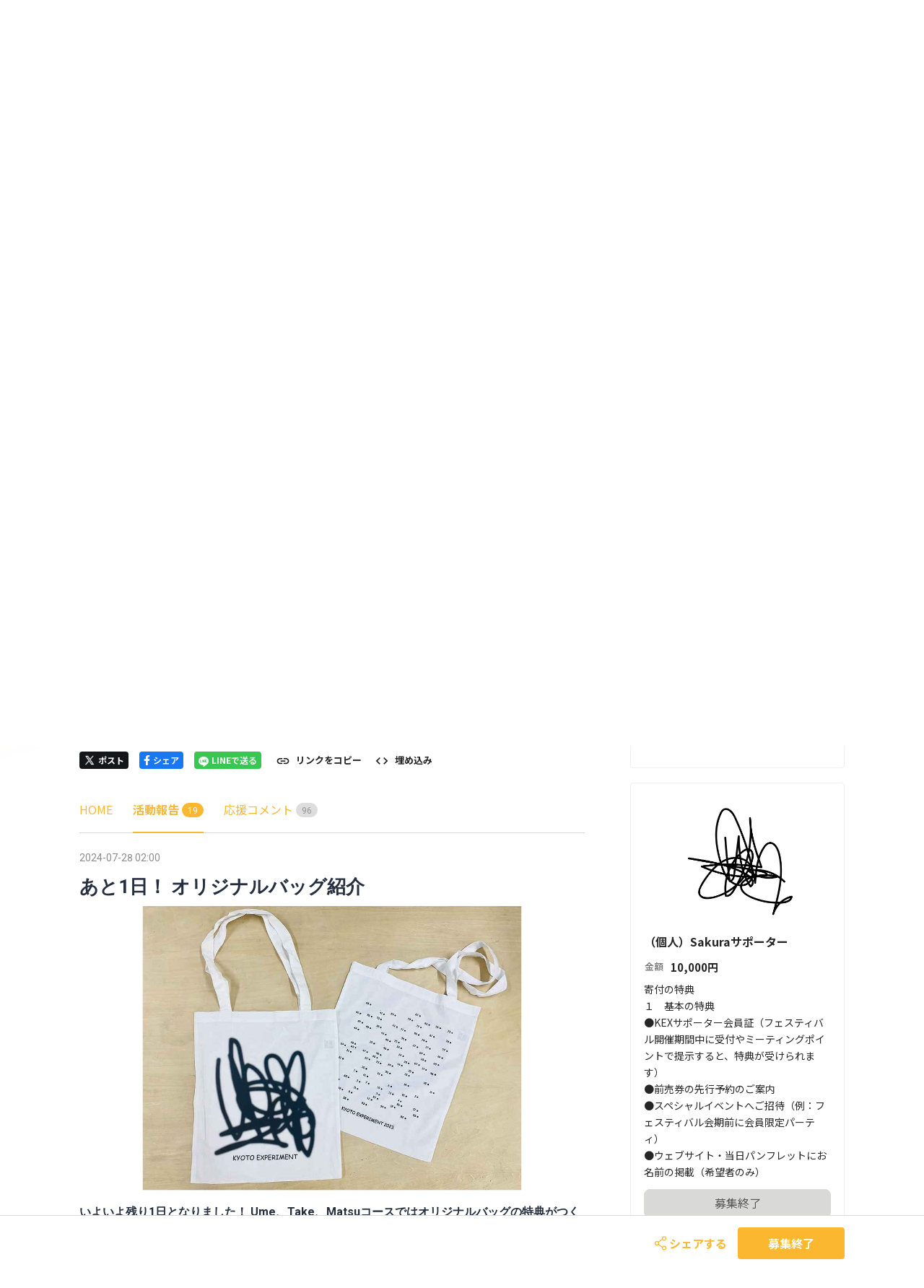

--- FILE ---
content_type: application/javascript; charset=UTF-8
request_url: https://congrant.com/_next/static/chunks/4651.542039d61944e0e1.js
body_size: 830
content:
"use strict";(self.webpackChunk_N_E=self.webpackChunk_N_E||[]).push([[4651],{94651:function(n,e,t){t.r(e),t.d(e,{ProjectShare:function(){return f},default:function(){return v}});var r,i=t(5152),o=t.n(i);t(67294);var a,u=t(56925),c=t(31092),l=t(43146),s=t(40597);(a=r||(r={})).GIVING_100="1",a.GIVING_SDGs="2",a.PLUS_8="3",a.TURKEY_SYRIA_SUPPORT="4";var d=t(85893),I=o()(function(){return Promise.all([t.e(6293),t.e(6591),t.e(3811),t.e(3921)]).then(t.bind(t,43921))},{ssr:!1,loadableGenerated:{webpack:function(){return[43921]}}}),f=function(n){var e,t,i,o,a,s,f,v,G=n.reportId,p=n.isInsideModal,_=(0,c.C)(function(n){return n.project}).project,g=(0,c.C)(function(n){return n.complete}).data,N=(null==_?void 0:_.共同取組オプションタイプ)||(null==g?void 0:g.jointActivities)||[],S=(t=(0,l.Z)()({subPath:G?"reports/".concat(G):""}),i="".concat(u.FX).concat(t),N.includes(r.GIVING_100)&&(i="".concat(i,"\n")),i),h=(a=[],N.includes(r.GIVING_100)&&(a=["GIVING100\n","YogiboSOCIALGOOD"]),a),j=(f="",N.includes(r.GIVING_100)&&(f="#YogiboSOCIALGOOD"),f);return(0,d.jsx)(I,{url:S,twitterHashtags:h,facebookHashtag:j,isInsideModal:void 0!==p&&p})},v=function(n){var e=n.children,t=(0,c.C)(function(n){return n.project}).project,r=(0,c.C)(function(n){return n.complete}).data;if(!t&&!r)return(0,d.jsx)(d.Fragment,{});var i=(null==t?void 0:t.SNSシェア表示フラグ)||(null==r?void 0:r.flagDisplaySNS),o=(null==t?void 0:t.限定公開_有効フラグ)||(null==r?void 0:r.privateFlag),a=(null==t?void 0:t.BIZ連携フラグ)||(null==r?void 0:r.cgBizLinkageFlag);return i!==s.W.ON||o===s.W.ON||a?(0,d.jsx)(d.Fragment,{}):(0,d.jsx)(d.Fragment,{children:e})}}}]);

--- FILE ---
content_type: application/javascript; charset=UTF-8
request_url: https://congrant.com/_next/static/chunks/2250.46ff583ff9c909d6.js
body_size: 1662
content:
"use strict";(self.webpackChunk_N_E=self.webpackChunk_N_E||[]).push([[2250],{52250:function(e,n,i){i.r(n),i.d(n,{default:function(){return y}});var t=i(11163),r=i(17895),o=i(38218),s=i(34350),l=i(67926),a=i(30381),d=i.n(a),c=i(31092),u=i(43146),m=i(71234),h=i(91009),p=i(85893),f=function(e){var n=e.urlPath;return(0,p.jsx)(r.Z,{size:"large",type:"link",href:n,className:"course-btn",children:"このコースで支援する"})},x=i(48813),b=i(964),j=b.ZP.div.withConfig({displayName:"indexstyle__CourseStyle",componentId:"sc-k2m86n-0"})([".course-btn{width:100%;border-color:",";background:linear-gradient(95.98deg,"," 14.71%,"," 91.59%);transition:all 0.3s ease;color:#ffffff;}.ant-card{transition:all 0.3s ease;&:hover{border-color:",";.course-btn{opacity:0.8;}}}"],function(e){return e.$mainColor},function(e){return e.$mainColor},function(e){return e.$mainColor},function(e){return e.$mainColor}),g=(0,b.ZP)(x.Z).withConfig({displayName:"indexstyle__CourseBox",componentId:"sc-k2m86n-1"})(["margin-top:20px;.ant-btn{@media screen and (max-width:","){font-size:14px;}}.ant-descriptions-header{margin-bottom:10px;}.ant-descriptions-item-container{align-items:center;}.course-description{font-size:14px;font-weight:400;line-height:1.7;white-space:pre-wrap;}&.out-number{background:#d9d9d6;pointer-events:none;}.ant-descriptions-item{@media screen and (max-width:","){display:block;width:100%;}}.ant-descriptions-title{white-space:normal;}"],m.yJ.medium,m.yJ.medium),y=function(){var e=(0,t.useRouter)(),n=(0,c.C)(function(e){return e.project}).isTestMode,i=(0,c.C)(function(e){return e.project}),a=i.project,x=i.payment,b=null==a?void 0:a.テーマカラー,y=null==x?void 0:x.プロジェクトコース情報,v=(null==x?void 0:x.申込済コース情報)||[],C=(0,u.Z)(),w=d()(),Z=(null==a?void 0:a.受付開始日時)&&d()(null==a?void 0:a.受付開始日時),k=(null==a?void 0:a.受付終了日時)&&d()(null==a?void 0:a.受付終了日時),N=null==a?void 0:a.プロジェクトタイプ,_=w.isAfter(Z,"minute"),z=w.isBetween(Z,k);return y?(0,p.jsx)(j,{$mainColor:b,children:(0,p.jsx)(l.Z,{children:y.map(function(i){var t,a=v.find(function(e){return e.item_id===i.item_id}),d=Number(null==a?void 0:a.残在庫数),c=C({subPath:"/form/step1",extraQuery:{item_id:i.item_id}});return(0,p.jsx)(o.Z,{span:24,children:(0,p.jsx)(g,{className:i.個数制限を設ける&&d<=0?"out-number":"",style:{width:"100%",cursor:"pointer"},bodyStyle:{padding:"18px"},onClick:function(){return e.push(c)},children:(0,p.jsxs)(l.Z,{children:[i.コースファイル.url&&(0,p.jsx)(o.Z,{span:24,className:"mb-4",children:(0,p.jsx)("div",{className:"course-thumb-wrapper",children:(0,p.jsx)("img",{alt:i.名称,width:"100%",src:i.コースファイル.url,loading:"lazy"})})}),(0,p.jsx)(o.Z,{span:24,children:(0,p.jsxs)(s.Z,{title:(0,p.jsx)("div",{children:i.名称}),colon:!1,size:"small",labelStyle:{color:"#737373",fontWeight:"500",fontSize:"13px"},contentStyle:{fontWeight:"700",fontSize:"15px"},children:[(0,p.jsxs)(s.Z.Item,{span:1,label:"金額",children:[null===(t=Number(i.金額))||void 0===t?void 0:t.toLocaleString(),"円"]}),i.個数制限を設ける&&(0,p.jsx)(s.Z.Item,{span:1,label:"在庫",children:d})]})}),(0,p.jsx)(o.Z,{className:"mb-3",children:(0,p.jsx)("div",{className:"course-description",children:i.コース詳細})}),(i.個数制限を設ける&&Number(d)>0||!i.個数制限を設ける)&&(0,p.jsxs)(o.Z,{span:24,children:[N===h.ED.BASIC&&(_?(0,p.jsx)(f,{urlPath:c}):(0,p.jsx)(r.Z,{size:"large",type:"link",className:"h-btn",disabled:!n,style:{marginLeft:20,width:"100%",color:m.C2,borderColor:m.eR,background:m.eR},children:"募集開始前"})),N!==h.ED.BASIC&&(z?(0,p.jsx)(f,{urlPath:c}):(0,p.jsx)(r.Z,{size:"large",type:"link",className:"h-btn",disabled:!n,style:{width:"100%",color:m.C2,borderColor:m.eR,background:m.eR},children:w.isAfter(k)?"募集終了":"募集開始前"}))]})]})})},i.item_id)})})}):(0,p.jsx)(p.Fragment,{})}}}]);

--- FILE ---
content_type: application/javascript; charset=UTF-8
request_url: https://congrant.com/_next/static/chunks/7899.338477f867487ea5.js
body_size: 635
content:
"use strict";(self.webpackChunk_N_E=self.webpackChunk_N_E||[]).push([[7899],{17899:function(e,t,i){i.r(t),i.d(t,{default:function(){return x}}),i(67294);var n=i(38218),l=i(6659),o=i(67926),s=i(91009),a=i(964),r=i(71234),c=a.ZP.div.withConfig({displayName:"Titlestyle__ProjectTitleLogo",componentId:"sc-wew997-0"})(["margin-bottom:8px;text-align:left;.ant-image{display:inline-block;}img{object-fit:contain;object-position:left;padding-right:20px;}"]),d=a.ZP.div.withConfig({displayName:"Titlestyle__ProjectTitleText",componentId:"sc-wew997-1"})(["font-size:30px;font-weight:bold;color:#262626;line-height:1.3;@media screen and (max-width:","){font-size:22px;margin-bottom:10px;}"],r.yJ.medium),m=a.ZP.div.withConfig({displayName:"Titlestyle__ProjectTitleOrgName",componentId:"sc-wew997-2"})(["color:#737373;font-size:14px;font-weight:500;"]),g=i(85893),h=function(e){var t=e.title;return(0,g.jsx)(n.Z,{span:24,style:{textAlign:"center"},children:(0,g.jsx)("h1",{className:"project-title",children:t})})},p=function(e){var t=e.title,i=e.image,s=e.orgName;return(0,g.jsxs)(n.Z,{span:24,className:"mb-6",children:[(0,g.jsx)(c,{children:(0,g.jsxs)(o.Z,{align:"middle",children:[(0,g.jsx)(l.Z,{preview:!1,height:42,src:i}),(0,g.jsx)(m,{children:s})]})}),(0,g.jsx)(d,{children:t})]})},x=function(e){var t=e.title,i=e.image,n=e.orgName,l=e.collaborative;return(0,g.jsx)(o.Z,{children:(void 0===l?null:l)===s.fV.GIVING_100?(0,g.jsx)(p,{title:t,image:i,orgName:n}):(0,g.jsx)(h,{title:t})})}}}]);

--- FILE ---
content_type: application/javascript; charset=UTF-8
request_url: https://congrant.com/_next/static/chunks/5386.13cb4f1a915f8fa3.js
body_size: 26979
content:
(self.webpackChunk_N_E=self.webpackChunk_N_E||[]).push([[5386],{45370:function(){},77272:function(){},72074:function(e,t,i){"use strict";i.d(t,{pt:function(){return a},xW:function(){return o},o3:function(){return l}});var r=i(13433),s=i(7185);function a(e){let{swiper:t,extendParams:i,on:s,emit:a,params:l}=e;t.autoplay={running:!1,paused:!1,timeLeft:0},i({autoplay:{enabled:!1,delay:3e3,waitForTransition:!0,disableOnInteraction:!1,stopOnLastSlide:!1,reverseDirection:!1,pauseOnMouseEnter:!1}});let n,o,d=l&&l.autoplay?l.autoplay.delay:3e3,u=l&&l.autoplay?l.autoplay.delay:3e3,p,c=new Date().getTime(),f,h,m,v,g,w,b;function S(e){if(t&&!t.destroyed&&t.wrapperEl&&e.target===t.wrapperEl){if(t.wrapperEl.removeEventListener("transitionend",S),!b)P()}}let y=()=>{if(t.destroyed||!t.autoplay.running)return;t.autoplay.paused?f=!0:f&&(u=p,f=!1);let e=t.autoplay.paused?p:c+u-new Date().getTime();t.autoplay.timeLeft=e,a("autoplayTimeLeft",e,e/d),o=requestAnimationFrame(()=>{y()})},T=()=>{let e;if(!(e=t.virtual&&t.params.virtual.enabled?t.slides.filter(e=>e.classList.contains("swiper-slide-active"))[0]:t.slides[t.activeIndex]))return;let i=parseInt(e.getAttribute("data-swiper-autoplay"),10);return i},E=e=>{if(t.destroyed||!t.autoplay.running)return;cancelAnimationFrame(o),y();let i=void 0===e?t.params.autoplay.delay:e;d=t.params.autoplay.delay,u=t.params.autoplay.delay;let r=T();!Number.isNaN(r)&&r>0&&void 0===e&&(i=r,d=r,u=r),p=i;let s=t.params.speed,l=()=>{t&&!t.destroyed&&(t.params.autoplay.reverseDirection?!t.isBeginning||t.params.loop||t.params.rewind?(t.slidePrev(s,!0,!0),a("autoplay")):t.params.autoplay.stopOnLastSlide||(t.slideTo(t.slides.length-1,s,!0,!0),a("autoplay")):!t.isEnd||t.params.loop||t.params.rewind?(t.slideNext(s,!0,!0),a("autoplay")):t.params.autoplay.stopOnLastSlide||(t.slideTo(0,s,!0,!0),a("autoplay")),t.params.cssMode&&(c=new Date().getTime(),requestAnimationFrame(()=>{E()})))};return i>0?(clearTimeout(n),n=setTimeout(()=>{l()},i)):requestAnimationFrame(()=>{l()}),i},x=()=>{c=new Date().getTime(),t.autoplay.running=!0,E(),a("autoplayStart")},M=()=>{t.autoplay.running=!1,clearTimeout(n),cancelAnimationFrame(o),a("autoplayStop")},C=(e,i)=>{if(t.destroyed||!t.autoplay.running)return;clearTimeout(n),e||(w=!0);let r=()=>{a("autoplayPause"),t.params.autoplay.waitForTransition?t.wrapperEl.addEventListener("transitionend",S):P()};if(t.autoplay.paused=!0,i){g&&(p=t.params.autoplay.delay),g=!1,r();return}let s=p||t.params.autoplay.delay;p=s-(new Date().getTime()-c),t.isEnd&&p<0&&!t.params.loop||(p<0&&(p=0),r())},P=()=>{t.isEnd&&p<0&&!t.params.loop||t.destroyed||!t.autoplay.running||(c=new Date().getTime(),w?(w=!1,E(p)):E(),t.autoplay.paused=!1,a("autoplayResume"))},O=()=>{if(t.destroyed||!t.autoplay.running)return;let e=(0,r.g)();"hidden"===e.visibilityState&&(w=!0,C(!0)),"visible"===e.visibilityState&&P()},L=e=>{"mouse"===e.pointerType&&(w=!0,b=!0,t.animating||t.autoplay.paused||C(!0))},k=e=>{"mouse"===e.pointerType&&(b=!1,t.autoplay.paused&&P())},I=()=>{t.params.autoplay.pauseOnMouseEnter&&(t.el.addEventListener("pointerenter",L),t.el.addEventListener("pointerleave",k))},_=()=>{t.el.removeEventListener("pointerenter",L),t.el.removeEventListener("pointerleave",k)},A=()=>{let e=(0,r.g)();e.addEventListener("visibilitychange",O)},z=()=>{let e=(0,r.g)();e.removeEventListener("visibilitychange",O)};s("init",()=>{t.params.autoplay.enabled&&(I(),A(),x())}),s("destroy",()=>{_(),z(),t.autoplay.running&&M()}),s("_freeModeStaticRelease",()=>{(m||w)&&P()}),s("_freeModeNoMomentumRelease",()=>{t.params.autoplay.disableOnInteraction?M():C(!0,!0)}),s("beforeTransitionStart",(e,i,r)=>{!t.destroyed&&t.autoplay.running&&(r||!t.params.autoplay.disableOnInteraction?C(!0,!0):M())}),s("sliderFirstMove",()=>{if(!t.destroyed&&t.autoplay.running){if(t.params.autoplay.disableOnInteraction){M();return}h=!0,m=!1,w=!1,v=setTimeout(()=>{w=!0,m=!0,C(!0)},200)}}),s("touchEnd",()=>{if(!t.destroyed&&t.autoplay.running&&h){if(clearTimeout(v),clearTimeout(n),t.params.autoplay.disableOnInteraction){m=!1,h=!1;return}m&&t.params.cssMode&&P(),m=!1,h=!1}}),s("slideChange",()=>{!t.destroyed&&t.autoplay.running&&(g=!0)}),Object.assign(t.autoplay,{start:x,stop:M,pause:C,resume:P})}function l(e){let{swiper:t,extendParams:i,on:a}=e;i({thumbs:{swiper:null,multipleActiveThumbs:!0,autoScrollOffset:0,slideThumbActiveClass:"swiper-slide-thumb-active",thumbsContainerClass:"swiper-thumbs"}});let l=!1,n=!1;function o(){let e=t.thumbs.swiper;if(!e||e.destroyed)return;let i=e.clickedIndex,r=e.clickedSlide;if(r&&r.classList.contains(t.params.thumbs.slideThumbActiveClass)||null==i)return;let s;s=e.params.loop?parseInt(e.clickedSlide.getAttribute("data-swiper-slide-index"),10):i,t.params.loop?t.slideToLoop(s):t.slideTo(s)}function d(){let{thumbs:e}=t.params;if(l)return!1;l=!0;let i=t.constructor;if(e.swiper instanceof i)t.thumbs.swiper=e.swiper,Object.assign(t.thumbs.swiper.originalParams,{watchSlidesProgress:!0,slideToClickedSlide:!1}),Object.assign(t.thumbs.swiper.params,{watchSlidesProgress:!0,slideToClickedSlide:!1}),t.thumbs.swiper.update();else if((0,s.l)(e.swiper)){let r=Object.assign({},e.swiper);Object.assign(r,{watchSlidesProgress:!0,slideToClickedSlide:!1}),t.thumbs.swiper=new i(r),n=!0}return t.thumbs.swiper.el.classList.add(t.params.thumbs.thumbsContainerClass),t.thumbs.swiper.on("tap",o),!0}function u(e){let i=t.thumbs.swiper;if(!i||i.destroyed)return;let r="auto"===i.params.slidesPerView?i.slidesPerViewDynamic():i.params.slidesPerView,a=1,l=t.params.thumbs.slideThumbActiveClass;if(t.params.slidesPerView>1&&!t.params.centeredSlides&&(a=t.params.slidesPerView),t.params.thumbs.multipleActiveThumbs||(a=1),a=Math.floor(a),i.slides.forEach(e=>e.classList.remove(l)),i.params.loop||i.params.virtual&&i.params.virtual.enabled)for(let n=0;n<a;n+=1)(0,s.e)(i.slidesEl,`[data-swiper-slide-index="${t.realIndex+n}"]`).forEach(e=>{e.classList.add(l)});else for(let o=0;o<a;o+=1)i.slides[t.realIndex+o]&&i.slides[t.realIndex+o].classList.add(l);let d=t.params.thumbs.autoScrollOffset,u=d&&!i.params.loop;if(t.realIndex!==i.realIndex||u){let p=i.activeIndex,c,f;if(i.params.loop){let h=i.slides.filter(e=>e.getAttribute("data-swiper-slide-index")===`${t.realIndex}`)[0];c=i.slides.indexOf(h),f=t.activeIndex>t.previousIndex?"next":"prev"}else f=(c=t.realIndex)>t.previousIndex?"next":"prev";u&&(c+="next"===f?d:-1*d),i.visibleSlidesIndexes&&0>i.visibleSlidesIndexes.indexOf(c)&&(i.params.centeredSlides?c=c>p?c-Math.floor(r/2)+1:c+Math.floor(r/2)-1:c>p&&i.params.slidesPerGroup,i.slideTo(c,e?0:void 0))}}t.thumbs={swiper:null},a("beforeInit",()=>{let{thumbs:e}=t.params;if(e&&e.swiper){if("string"==typeof e.swiper||e.swiper instanceof HTMLElement){let i=(0,r.g)(),s=()=>{let r="string"==typeof e.swiper?i.querySelector(e.swiper):e.swiper;if(r&&r.swiper)e.swiper=r.swiper,d(),u(!0);else if(r){let s=i=>{e.swiper=i.detail[0],r.removeEventListener("init",s),d(),u(!0),e.swiper.update(),t.update()};r.addEventListener("init",s)}return r},a=()=>{if(t.destroyed)return;let e=s();e||requestAnimationFrame(a)};requestAnimationFrame(a)}else d(),u(!0)}}),a("slideChange update resize observerUpdate",()=>{u()}),a("setTransition",(e,i)=>{let r=t.thumbs.swiper;r&&!r.destroyed&&r.setTransition(i)}),a("beforeDestroy",()=>{let e=t.thumbs.swiper;e&&!e.destroyed&&n&&e.destroy()}),Object.assign(t.thumbs,{init:d,update:u})}function n(e,t){let i=(0,s.g)(t);return i!==t&&(i.style.backfaceVisibility="hidden",i.style["-webkit-backface-visibility"]="hidden"),i}function o(e){let{swiper:t,extendParams:i,on:r}=e;i({fadeEffect:{crossFade:!1}});let a=()=>{let{slides:e}=t,i=t.params.fadeEffect;for(let r=0;r<e.length;r+=1){let s=t.slides[r],a=s.swiperSlideOffset,l=-a;t.params.virtualTranslate||(l-=t.translate);let o=0;t.isHorizontal()||(o=l,l=0);let d=t.params.fadeEffect.crossFade?Math.max(1-Math.abs(s.progress),0):1+Math.min(Math.max(s.progress,-1),0),u=n(i,s);u.style.opacity=d,u.style.transform=`translate3d(${l}px, ${o}px, 0px)`}},l=e=>{let i=t.slides.map(e=>(0,s.g)(e));i.forEach(t=>{t.style.transitionDuration=`${e}ms`}),function(e){let{swiper:t,duration:i,transformElements:r,allSlides:a}=e,{activeIndex:l}=t,n=e=>{if(!e.parentElement){let i=t.slides.filter(t=>t.shadowRoot&&t.shadowRoot===e.parentNode)[0];return i}return e.parentElement};if(t.params.virtualTranslate&&0!==i){let o=!1,d;(a?r:r.filter(e=>{let i=e.classList.contains("swiper-slide-transform")?n(e):e;return t.getSlideIndex(i)===l})).forEach(e=>{(0,s.k)(e,()=>{if(o||!t||t.destroyed)return;o=!0,t.animating=!1;let e=new window.CustomEvent("transitionend",{bubbles:!0,cancelable:!0});t.wrapperEl.dispatchEvent(e)})})}}({swiper:t,duration:e,transformElements:i,allSlides:!0})};!function(e){let{effect:t,swiper:i,on:r,setTranslate:s,setTransition:a,overwriteParams:l,perspective:n,recreateShadows:o,getEffectParams:d}=e;r("beforeInit",()=>{if(i.params.effect!==t)return;i.classNames.push(`${i.params.containerModifierClass}${t}`),n&&n()&&i.classNames.push(`${i.params.containerModifierClass}3d`);let e=l?l():{};Object.assign(i.params,e),Object.assign(i.originalParams,e)}),r("setTranslate",()=>{i.params.effect===t&&s()}),r("setTransition",(e,r)=>{i.params.effect===t&&a(r)}),r("transitionEnd",()=>{i.params.effect===t&&o&&d&&d().slideShadows&&(i.slides.forEach(e=>{e.querySelectorAll(".swiper-slide-shadow-top, .swiper-slide-shadow-right, .swiper-slide-shadow-bottom, .swiper-slide-shadow-left").forEach(e=>e.remove())}),o())});let u;r("virtualUpdate",()=>{i.params.effect===t&&(i.slides.length||(u=!0),requestAnimationFrame(()=>{u&&i.slides&&i.slides.length&&(s(),u=!1)}))})}({effect:"fade",swiper:t,on:r,setTranslate:a,setTransition:l,overwriteParams:()=>({slidesPerView:1,slidesPerGroup:1,watchSlidesProgress:!0,spaceBetween:0,virtualTranslate:!t.params.cssMode})})}},13433:function(e,t,i){"use strict";function r(e){return null!==e&&"object"==typeof e&&"constructor"in e&&e.constructor===Object}function s(e,t){void 0===e&&(e={}),void 0===t&&(t={}),Object.keys(t).forEach(i=>{void 0===e[i]?e[i]=t[i]:r(t[i])&&r(e[i])&&Object.keys(t[i]).length>0&&s(e[i],t[i])})}i.d(t,{a:function(){return o},g:function(){return l}});let a={body:{},addEventListener(){},removeEventListener(){},activeElement:{blur(){},nodeName:""},querySelector:()=>null,querySelectorAll:()=>[],getElementById:()=>null,createEvent:()=>({initEvent(){}}),createElement:()=>({children:[],childNodes:[],style:{},setAttribute(){},getElementsByTagName:()=>[]}),createElementNS:()=>({}),importNode:()=>null,location:{hash:"",host:"",hostname:"",href:"",origin:"",pathname:"",protocol:"",search:""}};function l(){let e="undefined"!=typeof document?document:{};return s(e,a),e}let n={document:a,navigator:{userAgent:""},location:{hash:"",host:"",hostname:"",href:"",origin:"",pathname:"",protocol:"",search:""},history:{replaceState(){},pushState(){},go(){},back(){}},CustomEvent:function(){return this},addEventListener(){},removeEventListener(){},getComputedStyle:()=>({getPropertyValue:()=>""}),Image(){},Date(){},screen:{},setTimeout(){},clearTimeout(){},matchMedia:()=>({}),requestAnimationFrame:e=>"undefined"==typeof setTimeout?(e(),null):setTimeout(e,0),cancelAnimationFrame(e){"undefined"!=typeof setTimeout&&clearTimeout(e)}};function o(){let e="undefined"!=typeof window?window:{};return s(e,n),e}},7185:function(e,t,i){"use strict";i.d(t,{a:function(){return S},c:function(){return m},d:function(){return l},e:function(){return f},f:function(){return T},g:function(){return c},h:function(){return b},j:function(){return n},k:function(){return y},l:function(){return o},n:function(){return a},o:function(){return w},p:function(){return g},q:function(){return v},r:function(){return p},s:function(){return u},t:function(){return h},u:function(){return function e(){let t=Object(arguments.length<=0?void 0:arguments[0]),i=["__proto__","constructor","prototype"];for(let r=1;r<arguments.length;r+=1){let s=r<0||arguments.length<=r?void 0:arguments[r];if(null!=s&&!d(s)){let a=Object.keys(Object(s)).filter(e=>0>i.indexOf(e));for(let l=0,n=a.length;l<n;l+=1){let u=a[l],p=Object.getOwnPropertyDescriptor(s,u);void 0!==p&&p.enumerable&&(o(t[u])&&o(s[u])?s[u].__swiper__?t[u]=s[u]:e(t[u],s[u]):!o(t[u])&&o(s[u])?(t[u]={},s[u].__swiper__?t[u]=s[u]:e(t[u],s[u])):t[u]=s[u])}}}return t}},v:function(){return s}});var r=i(13433);function s(e){let t=e;Object.keys(t).forEach(e=>{try{t[e]=null}catch(i){}try{delete t[e]}catch(r){}})}function a(e,t){return void 0===t&&(t=0),setTimeout(e,t)}function l(){return Date.now()}function n(e,t){void 0===t&&(t="x");let i=(0,r.a)(),s,a,l,n=function(e){let t=(0,r.a)(),i;return t.getComputedStyle&&(i=t.getComputedStyle(e,null)),!i&&e.currentStyle&&(i=e.currentStyle),i||(i=e.style),i}(e);return i.WebKitCSSMatrix?((a=n.transform||n.webkitTransform).split(",").length>6&&(a=a.split(", ").map(e=>e.replace(",",".")).join(", ")),l=new i.WebKitCSSMatrix("none"===a?"":a)):s=(l=n.MozTransform||n.OTransform||n.MsTransform||n.msTransform||n.transform||n.getPropertyValue("transform").replace("translate(","matrix(1, 0, 0, 1,")).toString().split(","),"x"===t&&(a=i.WebKitCSSMatrix?l.m41:16===s.length?parseFloat(s[12]):parseFloat(s[4])),"y"===t&&(a=i.WebKitCSSMatrix?l.m42:16===s.length?parseFloat(s[13]):parseFloat(s[5])),a||0}function o(e){return"object"==typeof e&&null!==e&&e.constructor&&"Object"===Object.prototype.toString.call(e).slice(8,-1)}function d(e){return"undefined"!=typeof window&&void 0!==window.HTMLElement?e instanceof HTMLElement:e&&(1===e.nodeType||11===e.nodeType)}function u(e,t,i){e.style.setProperty(t,i)}function p(e){let{swiper:t,targetPosition:i,side:s}=e,a=(0,r.a)(),l=-t.translate,n=null,o,d=t.params.speed;t.wrapperEl.style.scrollSnapType="none",a.cancelAnimationFrame(t.cssModeFrameID);let u=i>l?"next":"prev",p=(e,t)=>"next"===u&&e>=t||"prev"===u&&e<=t,c=()=>{o=new Date().getTime(),null===n&&(n=o);let e=Math.max(Math.min((o-n)/d,1),0),r=l+(.5-Math.cos(e*Math.PI)/2)*(i-l);if(p(r,i)&&(r=i),t.wrapperEl.scrollTo({[s]:r}),p(r,i)){t.wrapperEl.style.overflow="hidden",t.wrapperEl.style.scrollSnapType="",setTimeout(()=>{t.wrapperEl.style.overflow="",t.wrapperEl.scrollTo({[s]:r})}),a.cancelAnimationFrame(t.cssModeFrameID);return}t.cssModeFrameID=a.requestAnimationFrame(c)};c()}function c(e){return e.querySelector(".swiper-slide-transform")||e.shadowRoot&&e.shadowRoot.querySelector(".swiper-slide-transform")||e}function f(e,t){return void 0===t&&(t=""),[...e.children].filter(e=>e.matches(t))}function h(e){try{console.warn(e);return}catch(t){}}function m(e,t){var i;void 0===t&&(t=[]);let r=document.createElement(e);return r.classList.add(...Array.isArray(t)?t:(void 0===(i=t)&&(i=""),i.trim().split(" ").filter(e=>!!e.trim()))),r}function v(e,t){let i=[];for(;e.previousElementSibling;){let r=e.previousElementSibling;t?r.matches(t)&&i.push(r):i.push(r),e=r}return i}function g(e,t){let i=[];for(;e.nextElementSibling;){let r=e.nextElementSibling;t?r.matches(t)&&i.push(r):i.push(r),e=r}return i}function w(e,t){let i=(0,r.a)();return i.getComputedStyle(e,null).getPropertyValue(t)}function b(e){let t=e,i;if(t){for(i=0;null!==(t=t.previousSibling);)1===t.nodeType&&(i+=1);return i}}function S(e,t){let i=[],r=e.parentElement;for(;r;)t?r.matches(t)&&i.push(r):i.push(r),r=r.parentElement;return i}function y(e,t){function i(r){r.target===e&&(t.call(e,r),e.removeEventListener("transitionend",i))}t&&e.addEventListener("transitionend",i)}function T(e,t,i){let s=(0,r.a)();return i?e["width"===t?"offsetWidth":"offsetHeight"]+parseFloat(s.getComputedStyle(e,null).getPropertyValue("width"===t?"margin-right":"margin-top"))+parseFloat(s.getComputedStyle(e,null).getPropertyValue("width"===t?"margin-left":"margin-bottom")):e.offsetWidth}},2261:function(e,t,i){"use strict";i.d(t,{tq:function(){return H},o5:function(){return q}});var r=i(67294),s=i(13433),a=i(7185);let l;function n(){return l||(l=function(){let e=(0,s.a)(),t=(0,s.g)();return{smoothScroll:t.documentElement&&t.documentElement.style&&"scrollBehavior"in t.documentElement.style,touch:!!("ontouchstart"in e||e.DocumentTouch&&t instanceof e.DocumentTouch)}}()),l}let o;function d(e){return void 0===e&&(e={}),o||(o=function(e){let{userAgent:t}=void 0===e?{}:e,i=n(),r=(0,s.a)(),a=r.navigator.platform,l=t||r.navigator.userAgent,o={ios:!1,android:!1},d=r.screen.width,u=r.screen.height,p=l.match(/(Android);?[\s\/]+([\d.]+)?/),c=l.match(/(iPad).*OS\s([\d_]+)/),f=l.match(/(iPod)(.*OS\s([\d_]+))?/),h=!c&&l.match(/(iPhone\sOS|iOS)\s([\d_]+)/),m="MacIntel"===a;return!c&&m&&i.touch&&["1024x1366","1366x1024","834x1194","1194x834","834x1112","1112x834","768x1024","1024x768","820x1180","1180x820","810x1080","1080x810"].indexOf(`${d}x${u}`)>=0&&((c=l.match(/(Version)\/([\d.]+)/))||(c=[0,1,"13_0_0"]),m=!1),p&&"Win32"!==a&&(o.os="android",o.android=!0),(c||h||f)&&(o.os="ios",o.ios=!0),o}(e)),o}let u,p=(e,t,i)=>{t&&!e.classList.contains(i)?e.classList.add(i):!t&&e.classList.contains(i)&&e.classList.remove(i)},c=(e,t)=>{if(!e||e.destroyed||!e.params)return;let i=t.closest(e.isElement?"swiper-slide":`.${e.params.slideClass}`);if(i){let r=i.querySelector(`.${e.params.lazyPreloaderClass}`);!r&&e.isElement&&(i.shadowRoot?r=i.shadowRoot.querySelector(`.${e.params.lazyPreloaderClass}`):requestAnimationFrame(()=>{i.shadowRoot&&(r=i.shadowRoot.querySelector(`.${e.params.lazyPreloaderClass}`))&&r.remove()})),r&&r.remove()}},f=(e,t)=>{if(!e.slides[t])return;let i=e.slides[t].querySelector('[loading="lazy"]');i&&i.removeAttribute("loading")},h=e=>{if(!e||e.destroyed||!e.params)return;let t=e.params.lazyPreloadPrevNext,i=e.slides.length;if(!i||!t||t<0)return;t=Math.min(t,i);let r="auto"===e.params.slidesPerView?e.slidesPerViewDynamic():Math.ceil(e.params.slidesPerView),s=e.activeIndex;if(e.params.grid&&e.params.grid.rows>1){let a=[s-t];a.push(...Array.from({length:t}).map((e,t)=>s+r+t)),e.slides.forEach((t,i)=>{a.includes(t.column)&&f(e,i)});return}let l=s+r-1;if(e.params.rewind||e.params.loop)for(let n=s-t;n<=l+t;n+=1){let o=(n%i+i)%i;(o<s||o>l)&&f(e,o)}else for(let d=Math.max(s-t,0);d<=Math.min(l+t,i-1);d+=1)d!==s&&(d>l||d<s)&&f(e,d)};function m(e){let{swiper:t,runCallbacks:i,direction:r,step:s}=e,{activeIndex:a,previousIndex:l}=t,n=r;if(n||(n=a>l?"next":a<l?"prev":"reset"),t.emit(`transition${s}`),i&&a!==l){if("reset"===n){t.emit(`slideResetTransition${s}`);return}t.emit(`slideChangeTransition${s}`),"next"===n?t.emit(`slideNextTransition${s}`):t.emit(`slidePrevTransition${s}`)}}function v(e,t,i){let r=(0,s.a)(),{params:a}=e,l=a.edgeSwipeDetection,n=a.edgeSwipeThreshold;return!l||!(i<=n)&&!(i>=r.innerWidth-n)||"prevent"===l&&(t.preventDefault(),!0)}function g(e){let t=this,i=(0,s.g)(),r=e;r.originalEvent&&(r=r.originalEvent);let l=t.touchEventsData;if("pointerdown"===r.type){if(null!==l.pointerId&&l.pointerId!==r.pointerId)return;l.pointerId=r.pointerId}else"touchstart"===r.type&&1===r.targetTouches.length&&(l.touchId=r.targetTouches[0].identifier);if("touchstart"===r.type){v(t,r,r.targetTouches[0].pageX);return}let{params:n,touches:o,enabled:d}=t;if(!d||!n.simulateTouch&&"mouse"===r.pointerType||t.animating&&n.preventInteractionOnTransition)return;!t.animating&&n.cssMode&&n.loop&&t.loopFix();let u=r.target;if("wrapper"===n.touchEventsTarget&&!t.wrapperEl.contains(u)||"which"in r&&3===r.which||"button"in r&&r.button>0||l.isTouched&&l.isMoved)return;let p=!!n.noSwipingClass&&""!==n.noSwipingClass,c=r.composedPath?r.composedPath():r.path;p&&r.target&&r.target.shadowRoot&&c&&(u=c[0]);let f=n.noSwipingSelector?n.noSwipingSelector:`.${n.noSwipingClass}`,h=!!(r.target&&r.target.shadowRoot);if(n.noSwiping&&(h?function(e,t){return void 0===t&&(t=this),function t(i){if(!i||i===(0,s.g)()||i===(0,s.a)())return null;i.assignedSlot&&(i=i.assignedSlot);let r=i.closest(e);return r||i.getRootNode?r||t(i.getRootNode().host):null}(t)}(f,u):u.closest(f))){t.allowClick=!0;return}if(n.swipeHandler&&!u.closest(n.swipeHandler))return;o.currentX=r.pageX,o.currentY=r.pageY;let m=o.currentX,g=o.currentY;if(!v(t,r,m))return;Object.assign(l,{isTouched:!0,isMoved:!1,allowTouchCallbacks:!0,isScrolling:void 0,startMoving:void 0}),o.startX=m,o.startY=g,l.touchStartTime=(0,a.d)(),t.allowClick=!0,t.updateSize(),t.swipeDirection=void 0,n.threshold>0&&(l.allowThresholdMove=!1);let w=!0;u.matches(l.focusableElements)&&(w=!1,"SELECT"===u.nodeName&&(l.isTouched=!1)),i.activeElement&&i.activeElement.matches(l.focusableElements)&&i.activeElement!==u&&i.activeElement.blur();let b=w&&t.allowTouchMove&&n.touchStartPreventDefault;(n.touchStartForcePreventDefault||b)&&!u.isContentEditable&&r.preventDefault(),n.freeMode&&n.freeMode.enabled&&t.freeMode&&t.animating&&!n.cssMode&&t.freeMode.onTouchStart(),t.emit("touchStart",r)}function w(e){let t=(0,s.g)(),i=this,r=i.touchEventsData,{params:l,touches:n,rtlTranslate:o,enabled:d}=i;if(!d||!l.simulateTouch&&"mouse"===e.pointerType)return;let u=e;if(u.originalEvent&&(u=u.originalEvent),"pointermove"===u.type){if(null!==r.touchId)return;let p=u.pointerId;if(p!==r.pointerId)return}let c;if("touchmove"===u.type){if(!(c=[...u.changedTouches].filter(e=>e.identifier===r.touchId)[0])||c.identifier!==r.touchId)return}else c=u;if(!r.isTouched){r.startMoving&&r.isScrolling&&i.emit("touchMoveOpposite",u);return}let f=c.pageX,h=c.pageY;if(u.preventedByNestedSwiper){n.startX=f,n.startY=h;return}if(!i.allowTouchMove){u.target.matches(r.focusableElements)||(i.allowClick=!1),r.isTouched&&(Object.assign(n,{startX:f,startY:h,currentX:f,currentY:h}),r.touchStartTime=(0,a.d)());return}if(l.touchReleaseOnEdges&&!l.loop){if(i.isVertical()){if(h<n.startY&&i.translate<=i.maxTranslate()||h>n.startY&&i.translate>=i.minTranslate()){r.isTouched=!1,r.isMoved=!1;return}}else if(f<n.startX&&i.translate<=i.maxTranslate()||f>n.startX&&i.translate>=i.minTranslate())return}if(t.activeElement&&u.target===t.activeElement&&u.target.matches(r.focusableElements)){r.isMoved=!0,i.allowClick=!1;return}r.allowTouchCallbacks&&i.emit("touchMove",u),n.previousX=n.currentX,n.previousY=n.currentY,n.currentX=f,n.currentY=h;let m=n.currentX-n.startX,v=n.currentY-n.startY;if(i.params.threshold&&Math.sqrt(m**2+v**2)<i.params.threshold)return;if(void 0===r.isScrolling){let g;i.isHorizontal()&&n.currentY===n.startY||i.isVertical()&&n.currentX===n.startX?r.isScrolling=!1:m*m+v*v>=25&&(g=180*Math.atan2(Math.abs(v),Math.abs(m))/Math.PI,r.isScrolling=i.isHorizontal()?g>l.touchAngle:90-g>l.touchAngle)}if(r.isScrolling&&i.emit("touchMoveOpposite",u),void 0===r.startMoving&&(n.currentX!==n.startX||n.currentY!==n.startY)&&(r.startMoving=!0),r.isScrolling||"touchmove"===u.type&&r.preventTouchMoveFromPointerMove){r.isTouched=!1;return}if(!r.startMoving)return;i.allowClick=!1,!l.cssMode&&u.cancelable&&u.preventDefault(),l.touchMoveStopPropagation&&!l.nested&&u.stopPropagation();let w=i.isHorizontal()?m:v,b=i.isHorizontal()?n.currentX-n.previousX:n.currentY-n.previousY;l.oneWayMovement&&(w=Math.abs(w)*(o?1:-1),b=Math.abs(b)*(o?1:-1)),n.diff=w,w*=l.touchRatio,o&&(w=-w,b=-b);let S=i.touchesDirection;i.swipeDirection=w>0?"prev":"next",i.touchesDirection=b>0?"prev":"next";let y=i.params.loop&&!l.cssMode,T="next"===i.touchesDirection&&i.allowSlideNext||"prev"===i.touchesDirection&&i.allowSlidePrev;if(!r.isMoved){if(y&&T&&i.loopFix({direction:i.swipeDirection}),r.startTranslate=i.getTranslate(),i.setTransition(0),i.animating){let E=new window.CustomEvent("transitionend",{bubbles:!0,cancelable:!0});i.wrapperEl.dispatchEvent(E)}r.allowMomentumBounce=!1,l.grabCursor&&(!0===i.allowSlideNext||!0===i.allowSlidePrev)&&i.setGrabCursor(!0),i.emit("sliderFirstMove",u)}let x;if(new Date().getTime(),r.isMoved&&r.allowThresholdMove&&S!==i.touchesDirection&&y&&T&&Math.abs(w)>=1){Object.assign(n,{startX:f,startY:h,currentX:f,currentY:h,startTranslate:r.currentTranslate}),r.loopSwapReset=!0,r.startTranslate=r.currentTranslate;return}i.emit("sliderMove",u),r.isMoved=!0,r.currentTranslate=w+r.startTranslate;let M=!0,C=l.resistanceRatio;if(l.touchReleaseOnEdges&&(C=0),w>0?(y&&T&&!x&&r.allowThresholdMove&&r.currentTranslate>(l.centeredSlides?i.minTranslate()-i.slidesSizesGrid[i.activeIndex+1]:i.minTranslate())&&i.loopFix({direction:"prev",setTranslate:!0,activeSlideIndex:0}),r.currentTranslate>i.minTranslate()&&(M=!1,l.resistance&&(r.currentTranslate=i.minTranslate()-1+(-i.minTranslate()+r.startTranslate+w)**C))):w<0&&(y&&T&&!x&&r.allowThresholdMove&&r.currentTranslate<(l.centeredSlides?i.maxTranslate()+i.slidesSizesGrid[i.slidesSizesGrid.length-1]:i.maxTranslate())&&i.loopFix({direction:"next",setTranslate:!0,activeSlideIndex:i.slides.length-("auto"===l.slidesPerView?i.slidesPerViewDynamic():Math.ceil(parseFloat(l.slidesPerView,10)))}),r.currentTranslate<i.maxTranslate()&&(M=!1,l.resistance&&(r.currentTranslate=i.maxTranslate()+1-(i.maxTranslate()-r.startTranslate-w)**C))),M&&(u.preventedByNestedSwiper=!0),!i.allowSlideNext&&"next"===i.swipeDirection&&r.currentTranslate<r.startTranslate&&(r.currentTranslate=r.startTranslate),!i.allowSlidePrev&&"prev"===i.swipeDirection&&r.currentTranslate>r.startTranslate&&(r.currentTranslate=r.startTranslate),i.allowSlidePrev||i.allowSlideNext||(r.currentTranslate=r.startTranslate),l.threshold>0){if(Math.abs(w)>l.threshold||r.allowThresholdMove){if(!r.allowThresholdMove){r.allowThresholdMove=!0,n.startX=n.currentX,n.startY=n.currentY,r.currentTranslate=r.startTranslate,n.diff=i.isHorizontal()?n.currentX-n.startX:n.currentY-n.startY;return}}else{r.currentTranslate=r.startTranslate;return}}l.followFinger&&!l.cssMode&&((l.freeMode&&l.freeMode.enabled&&i.freeMode||l.watchSlidesProgress)&&(i.updateActiveIndex(),i.updateSlidesClasses()),l.freeMode&&l.freeMode.enabled&&i.freeMode&&i.freeMode.onTouchMove(),i.updateProgress(r.currentTranslate),i.setTranslate(r.currentTranslate))}function b(e){let t=this,i=t.touchEventsData,r=e;r.originalEvent&&(r=r.originalEvent);let s,l="touchend"===r.type||"touchcancel"===r.type;if(l){if(!(s=[...r.changedTouches].filter(e=>e.identifier===i.touchId)[0])||s.identifier!==i.touchId)return}else{if(null!==i.touchId||r.pointerId!==i.pointerId)return;s=r}if(["pointercancel","pointerout","pointerleave","contextmenu"].includes(r.type)){let n=["pointercancel","contextmenu"].includes(r.type)&&(t.browser.isSafari||t.browser.isWebView);if(!n)return}i.pointerId=null,i.touchId=null;let{params:o,touches:d,rtlTranslate:u,slidesGrid:p,enabled:c}=t;if(!c||!o.simulateTouch&&"mouse"===r.pointerType)return;if(i.allowTouchCallbacks&&t.emit("touchEnd",r),i.allowTouchCallbacks=!1,!i.isTouched){i.isMoved&&o.grabCursor&&t.setGrabCursor(!1),i.isMoved=!1,i.startMoving=!1;return}o.grabCursor&&i.isMoved&&i.isTouched&&(!0===t.allowSlideNext||!0===t.allowSlidePrev)&&t.setGrabCursor(!1);let f=(0,a.d)(),h=f-i.touchStartTime;if(t.allowClick){let m=r.path||r.composedPath&&r.composedPath();t.updateClickedSlide(m&&m[0]||r.target,m),t.emit("tap click",r),h<300&&f-i.lastClickTime<300&&t.emit("doubleTap doubleClick",r)}if(i.lastClickTime=(0,a.d)(),(0,a.n)(()=>{t.destroyed||(t.allowClick=!0)}),!i.isTouched||!i.isMoved||!t.swipeDirection||0===d.diff&&!i.loopSwapReset||i.currentTranslate===i.startTranslate&&!i.loopSwapReset){i.isTouched=!1,i.isMoved=!1,i.startMoving=!1;return}i.isTouched=!1,i.isMoved=!1,i.startMoving=!1;let v;if(v=o.followFinger?u?t.translate:-t.translate:-i.currentTranslate,o.cssMode)return;if(o.freeMode&&o.freeMode.enabled){t.freeMode.onTouchEnd({currentPos:v});return}let g=v>=-t.maxTranslate()&&!t.params.loop,w=0,b=t.slidesSizesGrid[0];for(let S=0;S<p.length;S+=S<o.slidesPerGroupSkip?1:o.slidesPerGroup){let y=S<o.slidesPerGroupSkip-1?1:o.slidesPerGroup;void 0!==p[S+y]?(g||v>=p[S]&&v<p[S+y])&&(w=S,b=p[S+y]-p[S]):(g||v>=p[S])&&(w=S,b=p[p.length-1]-p[p.length-2])}let T=null,E=null;o.rewind&&(t.isBeginning?E=o.virtual&&o.virtual.enabled&&t.virtual?t.virtual.slides.length-1:t.slides.length-1:t.isEnd&&(T=0));let x=(v-p[w])/b,M=w<o.slidesPerGroupSkip-1?1:o.slidesPerGroup;if(h>o.longSwipesMs){if(!o.longSwipes){t.slideTo(t.activeIndex);return}"next"===t.swipeDirection&&(x>=o.longSwipesRatio?t.slideTo(o.rewind&&t.isEnd?T:w+M):t.slideTo(w)),"prev"===t.swipeDirection&&(x>1-o.longSwipesRatio?t.slideTo(w+M):null!==E&&x<0&&Math.abs(x)>o.longSwipesRatio?t.slideTo(E):t.slideTo(w))}else{if(!o.shortSwipes){t.slideTo(t.activeIndex);return}let C=t.navigation&&(r.target===t.navigation.nextEl||r.target===t.navigation.prevEl);C?r.target===t.navigation.nextEl?t.slideTo(w+M):t.slideTo(w):("next"===t.swipeDirection&&t.slideTo(null!==T?T:w+M),"prev"===t.swipeDirection&&t.slideTo(null!==E?E:w))}}function S(){let e=this,{params:t,el:i}=e;if(i&&0===i.offsetWidth)return;t.breakpoints&&e.setBreakpoint();let{allowSlideNext:r,allowSlidePrev:s,snapGrid:a}=e,l=e.virtual&&e.params.virtual.enabled;e.allowSlideNext=!0,e.allowSlidePrev=!0,e.updateSize(),e.updateSlides(),e.updateSlidesClasses();let n=l&&t.loop;"auto"!==t.slidesPerView&&!(t.slidesPerView>1)||!e.isEnd||e.isBeginning||e.params.centeredSlides||n?e.params.loop&&!l?e.slideToLoop(e.realIndex,0,!1,!0):e.slideTo(e.activeIndex,0,!1,!0):e.slideTo(e.slides.length-1,0,!1,!0),e.autoplay&&e.autoplay.running&&e.autoplay.paused&&(clearTimeout(e.autoplay.resizeTimeout),e.autoplay.resizeTimeout=setTimeout(()=>{e.autoplay&&e.autoplay.running&&e.autoplay.paused&&e.autoplay.resume()},500)),e.allowSlidePrev=s,e.allowSlideNext=r,e.params.watchOverflow&&a!==e.snapGrid&&e.checkOverflow()}function y(e){this.enabled&&!this.allowClick&&(this.params.preventClicks&&e.preventDefault(),this.params.preventClicksPropagation&&this.animating&&(e.stopPropagation(),e.stopImmediatePropagation()))}function T(){let e=this,{wrapperEl:t,rtlTranslate:i,enabled:r}=e;if(!r)return;e.previousTranslate=e.translate,e.isHorizontal()?e.translate=-t.scrollLeft:e.translate=-t.scrollTop,0===e.translate&&(e.translate=0),e.updateActiveIndex(),e.updateSlidesClasses();let s,a=e.maxTranslate()-e.minTranslate();(0===a?0:(e.translate-e.minTranslate())/a)!==e.progress&&e.updateProgress(i?-e.translate:e.translate),e.emit("setTranslate",e.translate,!1)}function E(e){c(this,e.target),!this.params.cssMode&&("auto"===this.params.slidesPerView||this.params.autoHeight)&&this.update()}function x(){let e=this;!e.documentTouchHandlerProceeded&&(e.documentTouchHandlerProceeded=!0,e.params.touchReleaseOnEdges&&(e.el.style.touchAction="auto"))}let M=(e,t)=>{let i=(0,s.g)(),{params:r,el:a,wrapperEl:l,device:n}=e,o=!!r.nested,d="on"===t?"addEventListener":"removeEventListener";i[d]("touchstart",e.onDocumentTouchStart,{passive:!1,capture:o}),a[d]("touchstart",e.onTouchStart,{passive:!1}),a[d]("pointerdown",e.onTouchStart,{passive:!1}),i[d]("touchmove",e.onTouchMove,{passive:!1,capture:o}),i[d]("pointermove",e.onTouchMove,{passive:!1,capture:o}),i[d]("touchend",e.onTouchEnd,{passive:!0}),i[d]("pointerup",e.onTouchEnd,{passive:!0}),i[d]("pointercancel",e.onTouchEnd,{passive:!0}),i[d]("touchcancel",e.onTouchEnd,{passive:!0}),i[d]("pointerout",e.onTouchEnd,{passive:!0}),i[d]("pointerleave",e.onTouchEnd,{passive:!0}),i[d]("contextmenu",e.onTouchEnd,{passive:!0}),(r.preventClicks||r.preventClicksPropagation)&&a[d]("click",e.onClick,!0),r.cssMode&&l[d]("scroll",e.onScroll),r.updateOnWindowResize?e[t](n.ios||n.android?"resize orientationchange observerUpdate":"resize observerUpdate",S,!0):e[t]("observerUpdate",S,!0),a[d]("load",e.onLoad,{capture:!0})},C=(e,t)=>e.grid&&t.grid&&t.grid.rows>1;var P={init:!0,direction:"horizontal",oneWayMovement:!1,swiperElementNodeName:"SWIPER-CONTAINER",touchEventsTarget:"wrapper",initialSlide:0,speed:300,cssMode:!1,updateOnWindowResize:!0,resizeObserver:!0,nested:!1,createElements:!1,eventsPrefix:"swiper",enabled:!0,focusableElements:"input, select, option, textarea, button, video, label",width:null,height:null,preventInteractionOnTransition:!1,userAgent:null,url:null,edgeSwipeDetection:!1,edgeSwipeThreshold:20,autoHeight:!1,setWrapperSize:!1,virtualTranslate:!1,effect:"slide",breakpoints:void 0,breakpointsBase:"window",spaceBetween:0,slidesPerView:1,slidesPerGroup:1,slidesPerGroupSkip:0,slidesPerGroupAuto:!1,centeredSlides:!1,centeredSlidesBounds:!1,slidesOffsetBefore:0,slidesOffsetAfter:0,normalizeSlideIndex:!0,centerInsufficientSlides:!1,watchOverflow:!0,roundLengths:!1,touchRatio:1,touchAngle:45,simulateTouch:!0,shortSwipes:!0,longSwipes:!0,longSwipesRatio:.5,longSwipesMs:300,followFinger:!0,allowTouchMove:!0,threshold:5,touchMoveStopPropagation:!1,touchStartPreventDefault:!0,touchStartForcePreventDefault:!1,touchReleaseOnEdges:!1,uniqueNavElements:!0,resistance:!0,resistanceRatio:.85,watchSlidesProgress:!1,grabCursor:!1,preventClicks:!0,preventClicksPropagation:!0,slideToClickedSlide:!1,loop:!1,loopAddBlankSlides:!0,loopAdditionalSlides:0,loopPreventsSliding:!0,rewind:!1,allowSlidePrev:!0,allowSlideNext:!0,swipeHandler:null,noSwiping:!0,noSwipingClass:"swiper-no-swiping",noSwipingSelector:null,passiveListeners:!0,maxBackfaceHiddenSlides:10,containerModifierClass:"swiper-",slideClass:"swiper-slide",slideBlankClass:"swiper-slide-blank",slideActiveClass:"swiper-slide-active",slideVisibleClass:"swiper-slide-visible",slideFullyVisibleClass:"swiper-slide-fully-visible",slideNextClass:"swiper-slide-next",slidePrevClass:"swiper-slide-prev",wrapperClass:"swiper-wrapper",lazyPreloaderClass:"swiper-lazy-preloader",lazyPreloadPrevNext:0,runCallbacksOnInit:!0,_emitClasses:!1};let O={eventsEmitter:{on(e,t,i){let r=this;if(!r.eventsListeners||r.destroyed||"function"!=typeof t)return r;let s=i?"unshift":"push";return e.split(" ").forEach(e=>{r.eventsListeners[e]||(r.eventsListeners[e]=[]),r.eventsListeners[e][s](t)}),r},once(e,t,i){let r=this;if(!r.eventsListeners||r.destroyed||"function"!=typeof t)return r;function s(){r.off(e,s),s.__emitterProxy&&delete s.__emitterProxy;for(var i=arguments.length,a=Array(i),l=0;l<i;l++)a[l]=arguments[l];t.apply(r,a)}return s.__emitterProxy=t,r.on(e,s,i)},onAny(e,t){return!this.eventsListeners||this.destroyed||"function"!=typeof e||0>this.eventsAnyListeners.indexOf(e)&&this.eventsAnyListeners[t?"unshift":"push"](e),this},offAny(e){if(!this.eventsListeners||this.destroyed||!this.eventsAnyListeners)return this;let t=this.eventsAnyListeners.indexOf(e);return t>=0&&this.eventsAnyListeners.splice(t,1),this},off(e,t){let i=this;return i.eventsListeners&&!i.destroyed&&i.eventsListeners&&e.split(" ").forEach(e=>{void 0===t?i.eventsListeners[e]=[]:i.eventsListeners[e]&&i.eventsListeners[e].forEach((r,s)=>{(r===t||r.__emitterProxy&&r.__emitterProxy===t)&&i.eventsListeners[e].splice(s,1)})}),i},emit(){let e=this;if(!e.eventsListeners||e.destroyed||!e.eventsListeners)return e;let t,i,r;for(var s=arguments.length,a=Array(s),l=0;l<s;l++)a[l]=arguments[l];"string"==typeof a[0]||Array.isArray(a[0])?(t=a[0],i=a.slice(1,a.length),r=e):(t=a[0].events,i=a[0].data,r=a[0].context||e),i.unshift(r);let n=Array.isArray(t)?t:t.split(" ");return n.forEach(t=>{e.eventsAnyListeners&&e.eventsAnyListeners.length&&e.eventsAnyListeners.forEach(e=>{e.apply(r,[t,...i])}),e.eventsListeners&&e.eventsListeners[t]&&e.eventsListeners[t].forEach(e=>{e.apply(r,i)})}),e}},update:{updateSize:function(){let e,t,i=this.el;e=void 0!==this.params.width&&null!==this.params.width?this.params.width:i.clientWidth,t=void 0!==this.params.height&&null!==this.params.height?this.params.height:i.clientHeight,!(0===e&&this.isHorizontal()||0===t&&this.isVertical())&&(e=e-parseInt((0,a.o)(i,"padding-left")||0,10)-parseInt((0,a.o)(i,"padding-right")||0,10),t=t-parseInt((0,a.o)(i,"padding-top")||0,10)-parseInt((0,a.o)(i,"padding-bottom")||0,10),Number.isNaN(e)&&(e=0),Number.isNaN(t)&&(t=0),Object.assign(this,{width:e,height:t,size:this.isHorizontal()?e:t}))},updateSlides:function(){let e=this;function t(t,i){return parseFloat(t.getPropertyValue(e.getDirectionLabel(i))||0)}let i=e.params,{wrapperEl:r,slidesEl:s,size:l,rtlTranslate:n,wrongRTL:o}=e,d=e.virtual&&i.virtual.enabled,u=d?e.virtual.slides.length:e.slides.length,p=(0,a.e)(s,`.${e.params.slideClass}, swiper-slide`),c=d?e.virtual.slides.length:p.length,f=[],h=[],m=[],v=i.slidesOffsetBefore;"function"==typeof v&&(v=i.slidesOffsetBefore.call(e));let g=i.slidesOffsetAfter;"function"==typeof g&&(g=i.slidesOffsetAfter.call(e));let w=e.snapGrid.length,b=e.slidesGrid.length,S=i.spaceBetween,y=-v,T=0,E=0;if(void 0===l)return;"string"==typeof S&&S.indexOf("%")>=0?S=parseFloat(S.replace("%",""))/100*l:"string"==typeof S&&(S=parseFloat(S)),e.virtualSize=-S,p.forEach(e=>{n?e.style.marginLeft="":e.style.marginRight="",e.style.marginBottom="",e.style.marginTop=""}),i.centeredSlides&&i.cssMode&&((0,a.s)(r,"--swiper-centered-offset-before",""),(0,a.s)(r,"--swiper-centered-offset-after",""));let x=i.grid&&i.grid.rows>1&&e.grid;x?e.grid.initSlides(p):e.grid&&e.grid.unsetSlides();let M,C="auto"===i.slidesPerView&&i.breakpoints&&Object.keys(i.breakpoints).filter(e=>void 0!==i.breakpoints[e].slidesPerView).length>0;for(let P=0;P<c;P+=1){M=0;let O;if(p[P]&&(O=p[P]),x&&e.grid.updateSlide(P,O,p),!p[P]||"none"!==(0,a.o)(O,"display")){if("auto"===i.slidesPerView){C&&(p[P].style[e.getDirectionLabel("width")]="");let L=getComputedStyle(O),k=O.style.transform,I=O.style.webkitTransform;if(k&&(O.style.transform="none"),I&&(O.style.webkitTransform="none"),i.roundLengths)M=e.isHorizontal()?(0,a.f)(O,"width",!0):(0,a.f)(O,"height",!0);else{let _=t(L,"width"),A=t(L,"padding-left"),z=t(L,"padding-right"),D=t(L,"margin-left"),N=t(L,"margin-right"),G=L.getPropertyValue("box-sizing");if(G&&"border-box"===G)M=_+D+N;else{let{clientWidth:V,offsetWidth:F}=O;M=_+A+z+D+N+(F-V)}}k&&(O.style.transform=k),I&&(O.style.webkitTransform=I),i.roundLengths&&(M=Math.floor(M))}else M=(l-(i.slidesPerView-1)*S)/i.slidesPerView,i.roundLengths&&(M=Math.floor(M)),p[P]&&(p[P].style[e.getDirectionLabel("width")]=`${M}px`);p[P]&&(p[P].swiperSlideSize=M),m.push(M),i.centeredSlides?(y=y+M/2+T/2+S,0===T&&0!==P&&(y=y-l/2-S),0===P&&(y=y-l/2-S),.001>Math.abs(y)&&(y=0),i.roundLengths&&(y=Math.floor(y)),E%i.slidesPerGroup==0&&f.push(y),h.push(y)):(i.roundLengths&&(y=Math.floor(y)),(E-Math.min(e.params.slidesPerGroupSkip,E))%e.params.slidesPerGroup==0&&f.push(y),h.push(y),y=y+M+S),e.virtualSize+=M+S,T=M,E+=1}}if(e.virtualSize=Math.max(e.virtualSize,l)+g,n&&o&&("slide"===i.effect||"coverflow"===i.effect)&&(r.style.width=`${e.virtualSize+S}px`),i.setWrapperSize&&(r.style[e.getDirectionLabel("width")]=`${e.virtualSize+S}px`),x&&e.grid.updateWrapperSize(M,f),!i.centeredSlides){let j=[];for(let $=0;$<f.length;$+=1){let B=f[$];i.roundLengths&&(B=Math.floor(B)),f[$]<=e.virtualSize-l&&j.push(B)}f=j,Math.floor(e.virtualSize-l)-Math.floor(f[f.length-1])>1&&f.push(e.virtualSize-l)}if(d&&i.loop){let R=m[0]+S;if(i.slidesPerGroup>1){let H=Math.ceil((e.virtual.slidesBefore+e.virtual.slidesAfter)/i.slidesPerGroup),q=R*i.slidesPerGroup;for(let W=0;W<H;W+=1)f.push(f[f.length-1]+q)}for(let Y=0;Y<e.virtual.slidesBefore+e.virtual.slidesAfter;Y+=1)1===i.slidesPerGroup&&f.push(f[f.length-1]+R),h.push(h[h.length-1]+R),e.virtualSize+=R}if(0===f.length&&(f=[0]),0!==S){let X=e.isHorizontal()&&n?"marginLeft":e.getDirectionLabel("marginRight");p.filter((e,t)=>!i.cssMode||!!i.loop||t!==p.length-1).forEach(e=>{e.style[X]=`${S}px`})}if(i.centeredSlides&&i.centeredSlidesBounds){let U=0;m.forEach(e=>{U+=e+(S||0)}),U-=S;let K=U-l;f=f.map(e=>e<=0?-v:e>K?K+g:e)}if(i.centerInsufficientSlides){let Z=0;if(m.forEach(e=>{Z+=e+(S||0)}),(Z-=S)<l){let J=(l-Z)/2;f.forEach((e,t)=>{f[t]=e-J}),h.forEach((e,t)=>{h[t]=e+J})}}if(Object.assign(e,{slides:p,snapGrid:f,slidesGrid:h,slidesSizesGrid:m}),i.centeredSlides&&i.cssMode&&!i.centeredSlidesBounds){(0,a.s)(r,"--swiper-centered-offset-before",`${-f[0]}px`),(0,a.s)(r,"--swiper-centered-offset-after",`${e.size/2-m[m.length-1]/2}px`);let Q=-e.snapGrid[0],ee=-e.slidesGrid[0];e.snapGrid=e.snapGrid.map(e=>e+Q),e.slidesGrid=e.slidesGrid.map(e=>e+ee)}if(c!==u&&e.emit("slidesLengthChange"),f.length!==w&&(e.params.watchOverflow&&e.checkOverflow(),e.emit("snapGridLengthChange")),h.length!==b&&e.emit("slidesGridLengthChange"),i.watchSlidesProgress&&e.updateSlidesOffset(),e.emit("slidesUpdated"),!d&&!i.cssMode&&("slide"===i.effect||"fade"===i.effect)){let et=`${i.containerModifierClass}backface-hidden`,ei=e.el.classList.contains(et);c<=i.maxBackfaceHiddenSlides?ei||e.el.classList.add(et):ei&&e.el.classList.remove(et)}},updateAutoHeight:function(e){let t=this,i=[],r=t.virtual&&t.params.virtual.enabled,s=0,a;"number"==typeof e?t.setTransition(e):!0===e&&t.setTransition(t.params.speed);let l=e=>r?t.slides[t.getSlideIndexByData(e)]:t.slides[e];if("auto"!==t.params.slidesPerView&&t.params.slidesPerView>1){if(t.params.centeredSlides)(t.visibleSlides||[]).forEach(e=>{i.push(e)});else for(a=0;a<Math.ceil(t.params.slidesPerView);a+=1){let n=t.activeIndex+a;if(n>t.slides.length&&!r)break;i.push(l(n))}}else i.push(l(t.activeIndex));for(a=0;a<i.length;a+=1)if(void 0!==i[a]){let o=i[a].offsetHeight;s=o>s?o:s}(s||0===s)&&(t.wrapperEl.style.height=`${s}px`)},updateSlidesOffset:function(){let e=this.slides,t=this.isElement?this.isHorizontal()?this.wrapperEl.offsetLeft:this.wrapperEl.offsetTop:0;for(let i=0;i<e.length;i+=1)e[i].swiperSlideOffset=(this.isHorizontal()?e[i].offsetLeft:e[i].offsetTop)-t-this.cssOverflowAdjustment()},updateSlidesProgress:function(e){void 0===e&&(e=this&&this.translate||0);let t=this,i=t.params,{slides:r,rtlTranslate:s,snapGrid:a}=t;if(0===r.length)return;void 0===r[0].swiperSlideOffset&&t.updateSlidesOffset();let l=-e;s&&(l=e),r.forEach(e=>{e.classList.remove(i.slideVisibleClass,i.slideFullyVisibleClass)}),t.visibleSlidesIndexes=[],t.visibleSlides=[];let n=i.spaceBetween;"string"==typeof n&&n.indexOf("%")>=0?n=parseFloat(n.replace("%",""))/100*t.size:"string"==typeof n&&(n=parseFloat(n));for(let o=0;o<r.length;o+=1){let d=r[o],u=d.swiperSlideOffset;i.cssMode&&i.centeredSlides&&(u-=r[0].swiperSlideOffset);let p=(l+(i.centeredSlides?t.minTranslate():0)-u)/(d.swiperSlideSize+n),c=(l-a[0]+(i.centeredSlides?t.minTranslate():0)-u)/(d.swiperSlideSize+n),f=-(l-u),h=f+t.slidesSizesGrid[o],m=f>=0&&f<=t.size-t.slidesSizesGrid[o],v=f>=0&&f<t.size-1||h>1&&h<=t.size||f<=0&&h>=t.size;v&&(t.visibleSlides.push(d),t.visibleSlidesIndexes.push(o),r[o].classList.add(i.slideVisibleClass)),m&&r[o].classList.add(i.slideFullyVisibleClass),d.progress=s?-p:p,d.originalProgress=s?-c:c}},updateProgress:function(e){if(void 0===e){let t=this.rtlTranslate?-1:1;e=this&&this.translate&&this.translate*t||0}let i=this.params,r=this.maxTranslate()-this.minTranslate(),{progress:s,isBeginning:a,isEnd:l,progressLoop:n}=this,o=a,d=l;if(0===r)s=0,a=!0,l=!0;else{s=(e-this.minTranslate())/r;let u=1>Math.abs(e-this.minTranslate()),p=1>Math.abs(e-this.maxTranslate());a=u||s<=0,l=p||s>=1,u&&(s=0),p&&(s=1)}if(i.loop){let c=this.getSlideIndexByData(0),f=this.getSlideIndexByData(this.slides.length-1),h=this.slidesGrid[c],m=this.slidesGrid[f],v=this.slidesGrid[this.slidesGrid.length-1],g=Math.abs(e);(n=g>=h?(g-h)/v:(g+v-m)/v)>1&&(n-=1)}Object.assign(this,{progress:s,progressLoop:n,isBeginning:a,isEnd:l}),(i.watchSlidesProgress||i.centeredSlides&&i.autoHeight)&&this.updateSlidesProgress(e),a&&!o&&this.emit("reachBeginning toEdge"),l&&!d&&this.emit("reachEnd toEdge"),(o&&!a||d&&!l)&&this.emit("fromEdge"),this.emit("progress",s)},updateSlidesClasses:function(){let{slides:e,params:t,slidesEl:i,activeIndex:r}=this,s=this.virtual&&t.virtual.enabled,l=this.grid&&t.grid&&t.grid.rows>1,n=e=>(0,a.e)(i,`.${t.slideClass}${e}, swiper-slide${e}`)[0],o,d,u;if(s){if(t.loop){let c=r-this.virtual.slidesBefore;c<0&&(c=this.virtual.slides.length+c),c>=this.virtual.slides.length&&(c-=this.virtual.slides.length),o=n(`[data-swiper-slide-index="${c}"]`)}else o=n(`[data-swiper-slide-index="${r}"]`)}else l?(o=e.filter(e=>e.column===r)[0],u=e.filter(e=>e.column===r+1)[0],d=e.filter(e=>e.column===r-1)[0]):o=e[r];o&&!l&&(u=(0,a.p)(o,`.${t.slideClass}, swiper-slide`)[0],t.loop&&!u&&(u=e[0]),d=(0,a.q)(o,`.${t.slideClass}, swiper-slide`)[0],t.loop),e.forEach(e=>{p(e,e===o,t.slideActiveClass),p(e,e===u,t.slideNextClass),p(e,e===d,t.slidePrevClass)}),this.emitSlidesClasses()},updateActiveIndex:function(e){let t=this,i=t.rtlTranslate?t.translate:-t.translate,{snapGrid:r,params:s,activeIndex:a,realIndex:l,snapIndex:n}=t,o=e,d,u=e=>{let i=e-t.virtual.slidesBefore;return i<0&&(i=t.virtual.slides.length+i),i>=t.virtual.slides.length&&(i-=t.virtual.slides.length),i};if(void 0===o&&(o=function(e){let{slidesGrid:t,params:i}=e,r=e.rtlTranslate?e.translate:-e.translate,s;for(let a=0;a<t.length;a+=1)void 0!==t[a+1]?r>=t[a]&&r<t[a+1]-(t[a+1]-t[a])/2?s=a:r>=t[a]&&r<t[a+1]&&(s=a+1):r>=t[a]&&(s=a);return i.normalizeSlideIndex&&(s<0||void 0===s)&&(s=0),s}(t)),r.indexOf(i)>=0)d=r.indexOf(i);else{let p=Math.min(s.slidesPerGroupSkip,o);d=p+Math.floor((o-p)/s.slidesPerGroup)}if(d>=r.length&&(d=r.length-1),o===a&&!t.params.loop){d!==n&&(t.snapIndex=d,t.emit("snapIndexChange"));return}if(o===a&&t.params.loop&&t.virtual&&t.params.virtual.enabled){t.realIndex=u(o);return}let c=t.grid&&s.grid&&s.grid.rows>1,f;if(t.virtual&&s.virtual.enabled&&s.loop)f=u(o);else if(c){let m=t.slides.filter(e=>e.column===o)[0],v=parseInt(m.getAttribute("data-swiper-slide-index"),10);Number.isNaN(v)&&(v=Math.max(t.slides.indexOf(m),0)),f=Math.floor(v/s.grid.rows)}else if(t.slides[o]){let g=t.slides[o].getAttribute("data-swiper-slide-index");f=g?parseInt(g,10):o}else f=o;Object.assign(t,{previousSnapIndex:n,snapIndex:d,previousRealIndex:l,realIndex:f,previousIndex:a,activeIndex:o}),t.initialized&&h(t),t.emit("activeIndexChange"),t.emit("snapIndexChange"),(t.initialized||t.params.runCallbacksOnInit)&&(l!==f&&t.emit("realIndexChange"),t.emit("slideChange"))},updateClickedSlide:function(e,t){let i=this,r=i.params,s=e.closest(`.${r.slideClass}, swiper-slide`);!s&&i.isElement&&t&&t.length>1&&t.includes(e)&&[...t.slice(t.indexOf(e)+1,t.length)].forEach(e=>{!s&&e.matches&&e.matches(`.${r.slideClass}, swiper-slide`)&&(s=e)});let a=!1,l;if(s){for(let n=0;n<i.slides.length;n+=1)if(i.slides[n]===s){a=!0,l=n;break}}if(s&&a)i.clickedSlide=s,i.virtual&&i.params.virtual.enabled?i.clickedIndex=parseInt(s.getAttribute("data-swiper-slide-index"),10):i.clickedIndex=l;else{i.clickedSlide=void 0,i.clickedIndex=void 0;return}r.slideToClickedSlide&&void 0!==i.clickedIndex&&i.clickedIndex!==i.activeIndex&&i.slideToClickedSlide()}},translate:{getTranslate:function(e){void 0===e&&(e=this.isHorizontal()?"x":"y");let{params:t,rtlTranslate:i,translate:r,wrapperEl:s}=this;if(t.virtualTranslate)return i?-r:r;if(t.cssMode)return r;let l=(0,a.j)(s,e);return l+=this.cssOverflowAdjustment(),i&&(l=-l),l||0},setTranslate:function(e,t){let i=this,{rtlTranslate:r,params:s,wrapperEl:a,progress:l}=i,n=0,o=0;i.isHorizontal()?n=r?-e:e:o=e,s.roundLengths&&(n=Math.floor(n),o=Math.floor(o)),i.previousTranslate=i.translate,i.translate=i.isHorizontal()?n:o,s.cssMode?a[i.isHorizontal()?"scrollLeft":"scrollTop"]=i.isHorizontal()?-n:-o:s.virtualTranslate||(i.isHorizontal()?n-=i.cssOverflowAdjustment():o-=i.cssOverflowAdjustment(),a.style.transform=`translate3d(${n}px, ${o}px, 0px)`);let d,u=i.maxTranslate()-i.minTranslate();(0===u?0:(e-i.minTranslate())/u)!==l&&i.updateProgress(e),i.emit("setTranslate",i.translate,t)},minTranslate:function(){return-this.snapGrid[0]},maxTranslate:function(){return-this.snapGrid[this.snapGrid.length-1]},translateTo:function(e,t,i,r,s){void 0===e&&(e=0),void 0===t&&(t=this.params.speed),void 0===i&&(i=!0),void 0===r&&(r=!0);let l=this,{params:n,wrapperEl:o}=l;if(l.animating&&n.preventInteractionOnTransition)return!1;let d=l.minTranslate(),u=l.maxTranslate(),p;if(p=r&&e>d?d:r&&e<u?u:e,l.updateProgress(p),n.cssMode){let c=l.isHorizontal();if(0===t)o[c?"scrollLeft":"scrollTop"]=-p;else{if(!l.support.smoothScroll)return(0,a.r)({swiper:l,targetPosition:-p,side:c?"left":"top"}),!0;o.scrollTo({[c?"left":"top"]:-p,behavior:"smooth"})}return!0}return 0===t?(l.setTransition(0),l.setTranslate(p),i&&(l.emit("beforeTransitionStart",t,s),l.emit("transitionEnd"))):(l.setTransition(t),l.setTranslate(p),i&&(l.emit("beforeTransitionStart",t,s),l.emit("transitionStart")),l.animating||(l.animating=!0,l.onTranslateToWrapperTransitionEnd||(l.onTranslateToWrapperTransitionEnd=function(e){l&&!l.destroyed&&e.target===this&&(l.wrapperEl.removeEventListener("transitionend",l.onTranslateToWrapperTransitionEnd),l.onTranslateToWrapperTransitionEnd=null,delete l.onTranslateToWrapperTransitionEnd,l.animating=!1,i&&l.emit("transitionEnd"))}),l.wrapperEl.addEventListener("transitionend",l.onTranslateToWrapperTransitionEnd))),!0}},transition:{setTransition:function(e,t){let i=this;i.params.cssMode||(i.wrapperEl.style.transitionDuration=`${e}ms`,i.wrapperEl.style.transitionDelay=0===e?"0ms":""),i.emit("setTransition",e,t)},transitionStart:function(e,t){void 0===e&&(e=!0);let{params:i}=this;i.cssMode||(i.autoHeight&&this.updateAutoHeight(),m({swiper:this,runCallbacks:e,direction:t,step:"Start"}))},transitionEnd:function(e,t){void 0===e&&(e=!0);let i=this,{params:r}=i;i.animating=!1,r.cssMode||(i.setTransition(0),m({swiper:i,runCallbacks:e,direction:t,step:"End"}))}},slide:{slideTo:function(e,t,i,r,s){void 0===e&&(e=0),void 0===i&&(i=!0),"string"==typeof e&&(e=parseInt(e,10));let l=this,n=e;n<0&&(n=0);let{params:o,snapGrid:d,slidesGrid:u,previousIndex:p,activeIndex:c,rtlTranslate:f,wrapperEl:h,enabled:m}=l;if(!m&&!r&&!s||l.destroyed||l.animating&&o.preventInteractionOnTransition)return!1;void 0===t&&(t=l.params.speed);let v=Math.min(l.params.slidesPerGroupSkip,n),g=v+Math.floor((n-v)/l.params.slidesPerGroup);g>=d.length&&(g=d.length-1);let w=-d[g];if(o.normalizeSlideIndex)for(let b=0;b<u.length;b+=1){let S=-Math.floor(100*w),y=Math.floor(100*u[b]),T=Math.floor(100*u[b+1]);void 0!==u[b+1]?S>=y&&S<T-(T-y)/2?n=b:S>=y&&S<T&&(n=b+1):S>=y&&(n=b)}if(l.initialized&&n!==c&&(!l.allowSlideNext&&(f?w>l.translate&&w>l.minTranslate():w<l.translate&&w<l.minTranslate())||!l.allowSlidePrev&&w>l.translate&&w>l.maxTranslate()&&(c||0)!==n))return!1;n!==(p||0)&&i&&l.emit("beforeSlideChangeStart"),l.updateProgress(w);let E;if(E=n>c?"next":n<c?"prev":"reset",f&&-w===l.translate||!f&&w===l.translate)return l.updateActiveIndex(n),o.autoHeight&&l.updateAutoHeight(),l.updateSlidesClasses(),"slide"!==o.effect&&l.setTranslate(w),"reset"!==E&&(l.transitionStart(i,E),l.transitionEnd(i,E)),!1;if(o.cssMode){let x=l.isHorizontal(),M=f?w:-w;if(0===t){let C=l.virtual&&l.params.virtual.enabled;C&&(l.wrapperEl.style.scrollSnapType="none",l._immediateVirtual=!0),C&&!l._cssModeVirtualInitialSet&&l.params.initialSlide>0?(l._cssModeVirtualInitialSet=!0,requestAnimationFrame(()=>{h[x?"scrollLeft":"scrollTop"]=M})):h[x?"scrollLeft":"scrollTop"]=M,C&&requestAnimationFrame(()=>{l.wrapperEl.style.scrollSnapType="",l._immediateVirtual=!1})}else{if(!l.support.smoothScroll)return(0,a.r)({swiper:l,targetPosition:M,side:x?"left":"top"}),!0;h.scrollTo({[x?"left":"top"]:M,behavior:"smooth"})}return!0}return l.setTransition(t),l.setTranslate(w),l.updateActiveIndex(n),l.updateSlidesClasses(),l.emit("beforeTransitionStart",t,r),l.transitionStart(i,E),0===t?l.transitionEnd(i,E):l.animating||(l.animating=!0,l.onSlideToWrapperTransitionEnd||(l.onSlideToWrapperTransitionEnd=function(e){l&&!l.destroyed&&e.target===this&&(l.wrapperEl.removeEventListener("transitionend",l.onSlideToWrapperTransitionEnd),l.onSlideToWrapperTransitionEnd=null,delete l.onSlideToWrapperTransitionEnd,l.transitionEnd(i,E))}),l.wrapperEl.addEventListener("transitionend",l.onSlideToWrapperTransitionEnd)),!0},slideToLoop:function(e,t,i,r){if(void 0===e&&(e=0),void 0===i&&(i=!0),"string"==typeof e){let s=parseInt(e,10);e=s}let a=this;if(a.destroyed)return;void 0===t&&(t=a.params.speed);let l=a.grid&&a.params.grid&&a.params.grid.rows>1,n=e;if(a.params.loop){if(a.virtual&&a.params.virtual.enabled)n+=a.virtual.slidesBefore;else{let o;if(l){let d=n*a.params.grid.rows;o=a.slides.filter(e=>1*e.getAttribute("data-swiper-slide-index")===d)[0].column}else o=a.getSlideIndexByData(n);let u=l?Math.ceil(a.slides.length/a.params.grid.rows):a.slides.length,{centeredSlides:p}=a.params,c=a.params.slidesPerView;"auto"===c?c=a.slidesPerViewDynamic():(c=Math.ceil(parseFloat(a.params.slidesPerView,10)),p&&c%2==0&&(c+=1));let f=u-o<c;if(p&&(f=f||o<Math.ceil(c/2)),r&&p&&"auto"!==a.params.slidesPerView&&!l&&(f=!1),f){let h=p?o<a.activeIndex?"prev":"next":o-a.activeIndex-1<a.params.slidesPerView?"next":"prev";a.loopFix({direction:h,slideTo:!0,activeSlideIndex:"next"===h?o+1:o-u+1,slideRealIndex:"next"===h?a.realIndex:void 0})}if(l){let m=n*a.params.grid.rows;n=a.slides.filter(e=>1*e.getAttribute("data-swiper-slide-index")===m)[0].column}else n=a.getSlideIndexByData(n)}}return requestAnimationFrame(()=>{a.slideTo(n,t,i,r)}),a},slideNext:function(e,t,i){void 0===t&&(t=!0);let r=this,{enabled:s,params:a,animating:l}=r;if(!s||r.destroyed)return r;void 0===e&&(e=r.params.speed);let n=a.slidesPerGroup;"auto"===a.slidesPerView&&1===a.slidesPerGroup&&a.slidesPerGroupAuto&&(n=Math.max(r.slidesPerViewDynamic("current",!0),1));let o=r.activeIndex<a.slidesPerGroupSkip?1:n,d=r.virtual&&a.virtual.enabled;if(a.loop){if(l&&!d&&a.loopPreventsSliding)return!1;if(r.loopFix({direction:"next"}),r._clientLeft=r.wrapperEl.clientLeft,r.activeIndex===r.slides.length-1&&a.cssMode)return requestAnimationFrame(()=>{r.slideTo(r.activeIndex+o,e,t,i)}),!0}return a.rewind&&r.isEnd?r.slideTo(0,e,t,i):r.slideTo(r.activeIndex+o,e,t,i)},slidePrev:function(e,t,i){void 0===t&&(t=!0);let r=this,{params:s,snapGrid:a,slidesGrid:l,rtlTranslate:n,enabled:o,animating:d}=r;if(!o||r.destroyed)return r;void 0===e&&(e=r.params.speed);let u=r.virtual&&s.virtual.enabled;if(s.loop){if(d&&!u&&s.loopPreventsSliding)return!1;r.loopFix({direction:"prev"}),r._clientLeft=r.wrapperEl.clientLeft}let p=n?r.translate:-r.translate;function c(e){return e<0?-Math.floor(Math.abs(e)):Math.floor(e)}let f=c(p),h=a.map(e=>c(e)),m=a[h.indexOf(f)-1];if(void 0===m&&s.cssMode){let v;a.forEach((e,t)=>{f>=e&&(v=t)}),void 0!==v&&(m=a[v>0?v-1:v])}let g=0;if(void 0!==m&&((g=l.indexOf(m))<0&&(g=r.activeIndex-1),"auto"===s.slidesPerView&&1===s.slidesPerGroup&&s.slidesPerGroupAuto&&(g=Math.max(g=g-r.slidesPerViewDynamic("previous",!0)+1,0))),s.rewind&&r.isBeginning){let w=r.params.virtual&&r.params.virtual.enabled&&r.virtual?r.virtual.slides.length-1:r.slides.length-1;return r.slideTo(w,e,t,i)}return s.loop&&0===r.activeIndex&&s.cssMode?(requestAnimationFrame(()=>{r.slideTo(g,e,t,i)}),!0):r.slideTo(g,e,t,i)},slideReset:function(e,t,i){if(void 0===t&&(t=!0),!this.destroyed)return void 0===e&&(e=this.params.speed),this.slideTo(this.activeIndex,e,t,i)},slideToClosest:function(e,t,i,r){if(void 0===t&&(t=!0),void 0===r&&(r=.5),this.destroyed)return;void 0===e&&(e=this.params.speed);let s=this.activeIndex,a=Math.min(this.params.slidesPerGroupSkip,s),l=a+Math.floor((s-a)/this.params.slidesPerGroup),n=this.rtlTranslate?this.translate:-this.translate;if(n>=this.snapGrid[l]){let o=this.snapGrid[l],d=this.snapGrid[l+1];n-o>(d-o)*r&&(s+=this.params.slidesPerGroup)}else{let u=this.snapGrid[l-1],p=this.snapGrid[l];n-u<=(p-u)*r&&(s-=this.params.slidesPerGroup)}return s=Math.min(s=Math.max(s,0),this.slidesGrid.length-1),this.slideTo(s,e,t,i)},slideToClickedSlide:function(){let e=this;if(e.destroyed)return;let{params:t,slidesEl:i}=e,r="auto"===t.slidesPerView?e.slidesPerViewDynamic():t.slidesPerView,s=e.clickedIndex,l,n=e.isElement?"swiper-slide":`.${t.slideClass}`;if(t.loop){if(e.animating)return;l=parseInt(e.clickedSlide.getAttribute("data-swiper-slide-index"),10),t.centeredSlides?s<e.loopedSlides-r/2||s>e.slides.length-e.loopedSlides+r/2?(e.loopFix(),s=e.getSlideIndex((0,a.e)(i,`${n}[data-swiper-slide-index="${l}"]`)[0]),(0,a.n)(()=>{e.slideTo(s)})):e.slideTo(s):s>e.slides.length-r?(e.loopFix(),s=e.getSlideIndex((0,a.e)(i,`${n}[data-swiper-slide-index="${l}"]`)[0]),(0,a.n)(()=>{e.slideTo(s)})):e.slideTo(s)}else e.slideTo(s)}},loop:{loopCreate:function(e){let t=this,{params:i,slidesEl:r}=t;if(!i.loop||t.virtual&&t.params.virtual.enabled)return;let s=()=>{let e=(0,a.e)(r,`.${i.slideClass}, swiper-slide`);e.forEach((e,t)=>{e.setAttribute("data-swiper-slide-index",t)})},l=t.grid&&i.grid&&i.grid.rows>1,n=i.slidesPerGroup*(l?i.grid.rows:1),o=t.slides.length%n!=0,d=l&&t.slides.length%i.grid.rows!=0,u=e=>{for(let r=0;r<e;r+=1){let s=t.isElement?(0,a.c)("swiper-slide",[i.slideBlankClass]):(0,a.c)("div",[i.slideClass,i.slideBlankClass]);t.slidesEl.append(s)}};if(o){if(i.loopAddBlankSlides){let p=n-t.slides.length%n;u(p),t.recalcSlides(),t.updateSlides()}else(0,a.t)("Swiper Loop Warning: The number of slides is not even to slidesPerGroup, loop mode may not function properly. You need to add more slides (or make duplicates, or empty slides)");s()}else if(d){if(i.loopAddBlankSlides){let c=i.grid.rows-t.slides.length%i.grid.rows;u(c),t.recalcSlides(),t.updateSlides()}else(0,a.t)("Swiper Loop Warning: The number of slides is not even to grid.rows, loop mode may not function properly. You need to add more slides (or make duplicates, or empty slides)");s()}else s();t.loopFix({slideRealIndex:e,direction:i.centeredSlides?void 0:"next"})},loopFix:function(e){let{slideRealIndex:t,slideTo:i=!0,direction:r,setTranslate:s,activeSlideIndex:l,byController:n,byMousewheel:o}=void 0===e?{}:e,d=this;if(!d.params.loop)return;d.emit("beforeLoopFix");let{slides:u,allowSlidePrev:p,allowSlideNext:c,slidesEl:f,params:h}=d,{centeredSlides:m}=h;if(d.allowSlidePrev=!0,d.allowSlideNext=!0,d.virtual&&h.virtual.enabled){i&&(h.centeredSlides||0!==d.snapIndex?h.centeredSlides&&d.snapIndex<h.slidesPerView?d.slideTo(d.virtual.slides.length+d.snapIndex,0,!1,!0):d.snapIndex===d.snapGrid.length-1&&d.slideTo(d.virtual.slidesBefore,0,!1,!0):d.slideTo(d.virtual.slides.length,0,!1,!0)),d.allowSlidePrev=p,d.allowSlideNext=c,d.emit("loopFix");return}let v=h.slidesPerView;"auto"===v?v=d.slidesPerViewDynamic():(v=Math.ceil(parseFloat(h.slidesPerView,10)),m&&v%2==0&&(v+=1));let g=h.slidesPerGroupAuto?v:h.slidesPerGroup,w=g;w%g!=0&&(w+=g-w%g),w+=h.loopAdditionalSlides,d.loopedSlides=w;let b=d.grid&&h.grid&&h.grid.rows>1;u.length<v+w?(0,a.t)("Swiper Loop Warning: The number of slides is not enough for loop mode, it will be disabled and not function properly. You need to add more slides (or make duplicates) or lower the values of slidesPerView and slidesPerGroup parameters"):b&&"row"===h.grid.fill&&(0,a.t)("Swiper Loop Warning: Loop mode is not compatible with grid.fill = `row`");let S=[],y=[],T=d.activeIndex;void 0===l?l=d.getSlideIndex(u.filter(e=>e.classList.contains(h.slideActiveClass))[0]):T=l;let E="next"===r||!r,x="prev"===r||!r,M=0,C=0,P=b?Math.ceil(u.length/h.grid.rows):u.length,O=b?u[l].column:l,L=O+(m&&void 0===s?-v/2+.5:0);if(L<w){M=Math.max(w-L,g);for(let k=0;k<w-L;k+=1){let I=k-Math.floor(k/P)*P;if(b){let _=P-I-1;for(let A=u.length-1;A>=0;A-=1)u[A].column===_&&S.push(A)}else S.push(P-I-1)}}else if(L+v>P-w){C=Math.max(L-(P-2*w),g);for(let z=0;z<C;z+=1){let D=z-Math.floor(z/P)*P;b?u.forEach((e,t)=>{e.column===D&&y.push(t)}):y.push(D)}}if(d.__preventObserver__=!0,requestAnimationFrame(()=>{d.__preventObserver__=!1}),x&&S.forEach(e=>{u[e].swiperLoopMoveDOM=!0,f.prepend(u[e]),u[e].swiperLoopMoveDOM=!1}),E&&y.forEach(e=>{u[e].swiperLoopMoveDOM=!0,f.append(u[e]),u[e].swiperLoopMoveDOM=!1}),d.recalcSlides(),"auto"===h.slidesPerView?d.updateSlides():b&&(S.length>0&&x||y.length>0&&E)&&d.slides.forEach((e,t)=>{d.grid.updateSlide(t,e,d.slides)}),h.watchSlidesProgress&&d.updateSlidesOffset(),i){if(S.length>0&&x){if(void 0===t){let N=d.slidesGrid[T],G=d.slidesGrid[T+M],V=G-N;o?d.setTranslate(d.translate-V):(d.slideTo(T+Math.ceil(M),0,!1,!0),s&&(d.touchEventsData.startTranslate=d.touchEventsData.startTranslate-V,d.touchEventsData.currentTranslate=d.touchEventsData.currentTranslate-V))}else if(s){let F=b?S.length/h.grid.rows:S.length;d.slideTo(d.activeIndex+F,0,!1,!0),d.touchEventsData.currentTranslate=d.translate}}else if(y.length>0&&E){if(void 0===t){let j=d.slidesGrid[T],$=d.slidesGrid[T-C],B=$-j;o?d.setTranslate(d.translate-B):(d.slideTo(T-C,0,!1,!0),s&&(d.touchEventsData.startTranslate=d.touchEventsData.startTranslate-B,d.touchEventsData.currentTranslate=d.touchEventsData.currentTranslate-B))}else{let R=b?y.length/h.grid.rows:y.length;d.slideTo(d.activeIndex-R,0,!1,!0)}}}if(d.allowSlidePrev=p,d.allowSlideNext=c,d.controller&&d.controller.control&&!n){let H={slideRealIndex:t,direction:r,setTranslate:s,activeSlideIndex:l,byController:!0};Array.isArray(d.controller.control)?d.controller.control.forEach(e=>{!e.destroyed&&e.params.loop&&e.loopFix({...H,slideTo:e.params.slidesPerView===h.slidesPerView&&i})}):d.controller.control instanceof d.constructor&&d.controller.control.params.loop&&d.controller.control.loopFix({...H,slideTo:d.controller.control.params.slidesPerView===h.slidesPerView&&i})}d.emit("loopFix")},loopDestroy:function(){let{params:e,slidesEl:t}=this;if(!e.loop||this.virtual&&this.params.virtual.enabled)return;this.recalcSlides();let i=[];this.slides.forEach(e=>{let t=void 0===e.swiperSlideIndex?1*e.getAttribute("data-swiper-slide-index"):e.swiperSlideIndex;i[t]=e}),this.slides.forEach(e=>{e.removeAttribute("data-swiper-slide-index")}),i.forEach(e=>{t.append(e)}),this.recalcSlides(),this.slideTo(this.realIndex,0)}},grabCursor:{setGrabCursor:function(e){let t=this;if(!t.params.simulateTouch||t.params.watchOverflow&&t.isLocked||t.params.cssMode)return;let i="container"===t.params.touchEventsTarget?t.el:t.wrapperEl;t.isElement&&(t.__preventObserver__=!0),i.style.cursor="move",i.style.cursor=e?"grabbing":"grab",t.isElement&&requestAnimationFrame(()=>{t.__preventObserver__=!1})},unsetGrabCursor:function(){let e=this;(!e.params.watchOverflow||!e.isLocked)&&!e.params.cssMode&&(e.isElement&&(e.__preventObserver__=!0),e["container"===e.params.touchEventsTarget?"el":"wrapperEl"].style.cursor="",e.isElement&&requestAnimationFrame(()=>{e.__preventObserver__=!1}))}},events:{attachEvents:function(){let e=this,{params:t}=e;e.onTouchStart=g.bind(e),e.onTouchMove=w.bind(e),e.onTouchEnd=b.bind(e),e.onDocumentTouchStart=x.bind(e),t.cssMode&&(e.onScroll=T.bind(e)),e.onClick=y.bind(e),e.onLoad=E.bind(e),M(e,"on")},detachEvents:function(){M(this,"off")}},breakpoints:{setBreakpoint:function(){let e=this,{realIndex:t,initialized:i,params:r,el:s}=e,l=r.breakpoints;if(!l||l&&0===Object.keys(l).length)return;let n=e.getBreakpoint(l,e.params.breakpointsBase,e.el);if(!n||e.currentBreakpoint===n)return;let o=n in l?l[n]:void 0,d=o||e.originalParams,u=C(e,r),p=C(e,d),c=e.params.grabCursor,f=d.grabCursor,h=r.enabled;u&&!p?(s.classList.remove(`${r.containerModifierClass}grid`,`${r.containerModifierClass}grid-column`),e.emitContainerClasses()):!u&&p&&(s.classList.add(`${r.containerModifierClass}grid`),(d.grid.fill&&"column"===d.grid.fill||!d.grid.fill&&"column"===r.grid.fill)&&s.classList.add(`${r.containerModifierClass}grid-column`),e.emitContainerClasses()),c&&!f?e.unsetGrabCursor():!c&&f&&e.setGrabCursor(),["navigation","pagination","scrollbar"].forEach(t=>{if(void 0===d[t])return;let i=r[t]&&r[t].enabled,s=d[t]&&d[t].enabled;i&&!s&&e[t].disable(),!i&&s&&e[t].enable()});let m=d.direction&&d.direction!==r.direction,v=r.loop&&(d.slidesPerView!==r.slidesPerView||m),g=r.loop;m&&i&&e.changeDirection(),(0,a.u)(e.params,d);let w=e.params.enabled,b=e.params.loop;Object.assign(e,{allowTouchMove:e.params.allowTouchMove,allowSlideNext:e.params.allowSlideNext,allowSlidePrev:e.params.allowSlidePrev}),h&&!w?e.disable():!h&&w&&e.enable(),e.currentBreakpoint=n,e.emit("_beforeBreakpoint",d),i&&(v?(e.loopDestroy(),e.loopCreate(t),e.updateSlides()):!g&&b?(e.loopCreate(t),e.updateSlides()):g&&!b&&e.loopDestroy()),e.emit("breakpoint",d)},getBreakpoint:function(e,t,i){if(void 0===t&&(t="window"),!e||"container"===t&&!i)return;let r=!1,a=(0,s.a)(),l="window"===t?a.innerHeight:i.clientHeight,n=Object.keys(e).map(e=>{if("string"==typeof e&&0===e.indexOf("@")){let t=parseFloat(e.substr(1));return{value:l*t,point:e}}return{value:e,point:e}});n.sort((e,t)=>parseInt(e.value,10)-parseInt(t.value,10));for(let o=0;o<n.length;o+=1){let{point:d,value:u}=n[o];"window"===t?a.matchMedia(`(min-width: ${u}px)`).matches&&(r=d):u<=i.clientWidth&&(r=d)}return r||"max"}},checkOverflow:{checkOverflow:function(){let e=this,{isLocked:t,params:i}=e,{slidesOffsetBefore:r}=i;if(r){let s=e.slides.length-1,a=e.slidesGrid[s]+e.slidesSizesGrid[s]+2*r;e.isLocked=e.size>a}else e.isLocked=1===e.snapGrid.length;!0===i.allowSlideNext&&(e.allowSlideNext=!e.isLocked),!0===i.allowSlidePrev&&(e.allowSlidePrev=!e.isLocked),t&&t!==e.isLocked&&(e.isEnd=!1),t!==e.isLocked&&e.emit(e.isLocked?"lock":"unlock")}},classes:{addClasses:function(){let{classNames:e,params:t,rtl:i,el:r,device:s}=this,a=function(e,t){let i=[];return e.forEach(e=>{"object"==typeof e?Object.keys(e).forEach(r=>{e[r]&&i.push(t+r)}):"string"==typeof e&&i.push(t+e)}),i}(["initialized",t.direction,{"free-mode":this.params.freeMode&&t.freeMode.enabled},{autoheight:t.autoHeight},{rtl:i},{grid:t.grid&&t.grid.rows>1},{"grid-column":t.grid&&t.grid.rows>1&&"column"===t.grid.fill},{android:s.android},{ios:s.ios},{"css-mode":t.cssMode},{centered:t.cssMode&&t.centeredSlides},{"watch-progress":t.watchSlidesProgress}],t.containerModifierClass);e.push(...a),r.classList.add(...e),this.emitContainerClasses()},removeClasses:function(){let{el:e,classNames:t}=this;e.classList.remove(...t),this.emitContainerClasses()}}},L={};class k{constructor(){let e,t;for(var i=arguments.length,r=Array(i),l=0;l<i;l++)r[l]=arguments[l];1===r.length&&r[0].constructor&&"Object"===Object.prototype.toString.call(r[0]).slice(8,-1)?t=r[0]:[e,t]=r,t||(t={}),t=(0,a.u)({},t),e&&!t.el&&(t.el=e);let o=(0,s.g)();if(t.el&&"string"==typeof t.el&&o.querySelectorAll(t.el).length>1){let p=[];return o.querySelectorAll(t.el).forEach(e=>{let i=(0,a.u)({},t,{el:e});p.push(new k(i))}),p}let c=this;c.__swiper__=!0,c.support=n(),c.device=d({userAgent:t.userAgent}),c.browser=(u||(u=function(){let e=(0,s.a)(),t=d(),i=!1;function r(){let t=e.navigator.userAgent.toLowerCase();return t.indexOf("safari")>=0&&0>t.indexOf("chrome")&&0>t.indexOf("android")}if(r()){let a=String(e.navigator.userAgent);if(a.includes("Version/")){let[l,n]=a.split("Version/")[1].split(" ")[0].split(".").map(e=>Number(e));i=l<16||16===l&&n<2}}let o=/(iPhone|iPod|iPad).*AppleWebKit(?!.*Safari)/i.test(e.navigator.userAgent),u=r(),p=u||o&&t.ios;return{isSafari:i||u,needPerspectiveFix:i,need3dFix:p,isWebView:o}}()),u),c.eventsListeners={},c.eventsAnyListeners=[],c.modules=[...c.__modules__],t.modules&&Array.isArray(t.modules)&&c.modules.push(...t.modules);let f={};c.modules.forEach(e=>{var i,r;e({params:t,swiper:c,extendParams:(i=t,function(e){void 0===e&&(e={});let t=Object.keys(e)[0],r=e[t];if("object"!=typeof r||null===r||(!0===i[t]&&(i[t]={enabled:!0}),"navigation"===t&&i[t]&&i[t].enabled&&!i[t].prevEl&&!i[t].nextEl&&(i[t].auto=!0),["pagination","scrollbar"].indexOf(t)>=0&&i[t]&&i[t].enabled&&!i[t].el&&(i[t].auto=!0),!(t in i&&"enabled"in r))){(0,a.u)(f,e);return}"object"!=typeof i[t]||"enabled"in i[t]||(i[t].enabled=!0),i[t]||(i[t]={enabled:!1}),(0,a.u)(f,e)}),on:c.on.bind(c),once:c.once.bind(c),off:c.off.bind(c),emit:c.emit.bind(c)})});let h=(0,a.u)({},P,f);return c.params=(0,a.u)({},h,L,t),c.originalParams=(0,a.u)({},c.params),c.passedParams=(0,a.u)({},t),c.params&&c.params.on&&Object.keys(c.params.on).forEach(e=>{c.on(e,c.params.on[e])}),c.params&&c.params.onAny&&c.onAny(c.params.onAny),Object.assign(c,{enabled:c.params.enabled,el:e,classNames:[],slides:[],slidesGrid:[],snapGrid:[],slidesSizesGrid:[],isHorizontal:()=>"horizontal"===c.params.direction,isVertical:()=>"vertical"===c.params.direction,activeIndex:0,realIndex:0,isBeginning:!0,isEnd:!1,translate:0,previousTranslate:0,progress:0,velocity:0,animating:!1,cssOverflowAdjustment(){return 8388608*Math.trunc(this.translate/8388608)},allowSlideNext:c.params.allowSlideNext,allowSlidePrev:c.params.allowSlidePrev,touchEventsData:{isTouched:void 0,isMoved:void 0,allowTouchCallbacks:void 0,touchStartTime:void 0,isScrolling:void 0,currentTranslate:void 0,startTranslate:void 0,allowThresholdMove:void 0,focusableElements:c.params.focusableElements,lastClickTime:0,clickTimeout:void 0,velocities:[],allowMomentumBounce:void 0,startMoving:void 0,pointerId:null,touchId:null},allowClick:!0,allowTouchMove:c.params.allowTouchMove,touches:{startX:0,startY:0,currentX:0,currentY:0,diff:0},imagesToLoad:[],imagesLoaded:0}),c.emit("_swiper"),c.params.init&&c.init(),c}getDirectionLabel(e){return this.isHorizontal()?e:({width:"height","margin-top":"margin-left","margin-bottom ":"margin-right","margin-left":"margin-top","margin-right":"margin-bottom","padding-left":"padding-top","padding-right":"padding-bottom",marginRight:"marginBottom"})[e]}getSlideIndex(e){let{slidesEl:t,params:i}=this,r=(0,a.e)(t,`.${i.slideClass}, swiper-slide`),s=(0,a.h)(r[0]);return(0,a.h)(e)-s}getSlideIndexByData(e){return this.getSlideIndex(this.slides.filter(t=>1*t.getAttribute("data-swiper-slide-index")===e)[0])}recalcSlides(){let e=this,{slidesEl:t,params:i}=e;e.slides=(0,a.e)(t,`.${i.slideClass}, swiper-slide`)}enable(){let e=this;e.enabled||(e.enabled=!0,e.params.grabCursor&&e.setGrabCursor(),e.emit("enable"))}disable(){let e=this;e.enabled&&(e.enabled=!1,e.params.grabCursor&&e.unsetGrabCursor(),e.emit("disable"))}setProgress(e,t){e=Math.min(Math.max(e,0),1);let i=this.minTranslate(),r=this.maxTranslate(),s=(r-i)*e+i;this.translateTo(s,void 0===t?0:t),this.updateActiveIndex(),this.updateSlidesClasses()}emitContainerClasses(){let e=this;if(!e.params._emitClasses||!e.el)return;let t=e.el.className.split(" ").filter(t=>0===t.indexOf("swiper")||0===t.indexOf(e.params.containerModifierClass));e.emit("_containerClasses",t.join(" "))}getSlideClasses(e){let t=this;return t.destroyed?"":e.className.split(" ").filter(e=>0===e.indexOf("swiper-slide")||0===e.indexOf(t.params.slideClass)).join(" ")}emitSlidesClasses(){let e=this;if(!e.params._emitClasses||!e.el)return;let t=[];e.slides.forEach(i=>{let r=e.getSlideClasses(i);t.push({slideEl:i,classNames:r}),e.emit("_slideClass",i,r)}),e.emit("_slideClasses",t)}slidesPerViewDynamic(e,t){void 0===e&&(e="current"),void 0===t&&(t=!1);let{params:i,slides:r,slidesGrid:s,slidesSizesGrid:a,size:l,activeIndex:n}=this,o=1;if("number"==typeof i.slidesPerView)return i.slidesPerView;if(i.centeredSlides){let d=r[n]?Math.ceil(r[n].swiperSlideSize):0,u;for(let p=n+1;p<r.length;p+=1)r[p]&&!u&&(d+=Math.ceil(r[p].swiperSlideSize),o+=1,d>l&&(u=!0));for(let c=n-1;c>=0;c-=1)r[c]&&!u&&(d+=r[c].swiperSlideSize,o+=1,d>l&&(u=!0))}else if("current"===e)for(let f=n+1;f<r.length;f+=1){let h=t?s[f]+a[f]-s[n]<l:s[f]-s[n]<l;h&&(o+=1)}else for(let m=n-1;m>=0;m-=1){let v=s[n]-s[m]<l;v&&(o+=1)}return o}update(){let e=this;if(!e||e.destroyed)return;let{snapGrid:t,params:i}=e;function r(){let t=e.rtlTranslate?-1*e.translate:e.translate,i=Math.min(Math.max(t,e.maxTranslate()),e.minTranslate());e.setTranslate(i),e.updateActiveIndex(),e.updateSlidesClasses()}i.breakpoints&&e.setBreakpoint(),[...e.el.querySelectorAll('[loading="lazy"]')].forEach(t=>{t.complete&&c(e,t)}),e.updateSize(),e.updateSlides(),e.updateProgress(),e.updateSlidesClasses();let s;if(i.freeMode&&i.freeMode.enabled&&!i.cssMode)r(),i.autoHeight&&e.updateAutoHeight();else{if(("auto"===i.slidesPerView||i.slidesPerView>1)&&e.isEnd&&!i.centeredSlides){let a=e.virtual&&i.virtual.enabled?e.virtual.slides:e.slides;s=e.slideTo(a.length-1,0,!1,!0)}else s=e.slideTo(e.activeIndex,0,!1,!0);s||r()}i.watchOverflow&&t!==e.snapGrid&&e.checkOverflow(),e.emit("update")}changeDirection(e,t){void 0===t&&(t=!0);let i=this,r=i.params.direction;return e||(e="horizontal"===r?"vertical":"horizontal"),e===r||"horizontal"!==e&&"vertical"!==e||(i.el.classList.remove(`${i.params.containerModifierClass}${r}`),i.el.classList.add(`${i.params.containerModifierClass}${e}`),i.emitContainerClasses(),i.params.direction=e,i.slides.forEach(t=>{"vertical"===e?t.style.width="":t.style.height=""}),i.emit("changeDirection"),t&&i.update()),i}changeLanguageDirection(e){let t=this;(!t.rtl||"rtl"!==e)&&(t.rtl||"ltr"!==e)&&(t.rtl="rtl"===e,t.rtlTranslate="horizontal"===t.params.direction&&t.rtl,t.rtl?(t.el.classList.add(`${t.params.containerModifierClass}rtl`),t.el.dir="rtl"):(t.el.classList.remove(`${t.params.containerModifierClass}rtl`),t.el.dir="ltr"),t.update())}mount(e){let t=this;if(t.mounted)return!0;let i=e||t.params.el;if("string"==typeof i&&(i=document.querySelector(i)),!i)return!1;i.swiper=t,i.parentNode&&i.parentNode.host&&i.parentNode.host.nodeName===t.params.swiperElementNodeName.toUpperCase()&&(t.isElement=!0);let r=()=>`.${(t.params.wrapperClass||"").trim().split(" ").join(".")}`,s=(()=>{if(i&&i.shadowRoot&&i.shadowRoot.querySelector){let e=i.shadowRoot.querySelector(r());return e}return(0,a.e)(i,r())[0]})();return!s&&t.params.createElements&&(s=(0,a.c)("div",t.params.wrapperClass),i.append(s),(0,a.e)(i,`.${t.params.slideClass}`).forEach(e=>{s.append(e)})),Object.assign(t,{el:i,wrapperEl:s,slidesEl:t.isElement&&!i.parentNode.host.slideSlots?i.parentNode.host:s,hostEl:t.isElement?i.parentNode.host:i,mounted:!0,rtl:"rtl"===i.dir.toLowerCase()||"rtl"===(0,a.o)(i,"direction"),rtlTranslate:"horizontal"===t.params.direction&&("rtl"===i.dir.toLowerCase()||"rtl"===(0,a.o)(i,"direction")),wrongRTL:"-webkit-box"===(0,a.o)(s,"display")}),!0}init(e){let t=this;if(t.initialized)return t;let i=t.mount(e);if(!1===i)return t;t.emit("beforeInit"),t.params.breakpoints&&t.setBreakpoint(),t.addClasses(),t.updateSize(),t.updateSlides(),t.params.watchOverflow&&t.checkOverflow(),t.params.grabCursor&&t.enabled&&t.setGrabCursor(),t.params.loop&&t.virtual&&t.params.virtual.enabled?t.slideTo(t.params.initialSlide+t.virtual.slidesBefore,0,t.params.runCallbacksOnInit,!1,!0):t.slideTo(t.params.initialSlide,0,t.params.runCallbacksOnInit,!1,!0),t.params.loop&&t.loopCreate(),t.attachEvents();let r=[...t.el.querySelectorAll('[loading="lazy"]')];return t.isElement&&r.push(...t.hostEl.querySelectorAll('[loading="lazy"]')),r.forEach(e=>{e.complete?c(t,e):e.addEventListener("load",e=>{c(t,e.target)})}),h(t),t.initialized=!0,h(t),t.emit("init"),t.emit("afterInit"),t}destroy(e,t){void 0===e&&(e=!0),void 0===t&&(t=!0);let i=this,{params:r,el:s,wrapperEl:l,slides:n}=i;return void 0===i.params||i.destroyed||(i.emit("beforeDestroy"),i.initialized=!1,i.detachEvents(),r.loop&&i.loopDestroy(),t&&(i.removeClasses(),s.removeAttribute("style"),l.removeAttribute("style"),n&&n.length&&n.forEach(e=>{e.classList.remove(r.slideVisibleClass,r.slideFullyVisibleClass,r.slideActiveClass,r.slideNextClass,r.slidePrevClass),e.removeAttribute("style"),e.removeAttribute("data-swiper-slide-index")})),i.emit("destroy"),Object.keys(i.eventsListeners).forEach(e=>{i.off(e)}),!1!==e&&(i.el.swiper=null,(0,a.v)(i)),i.destroyed=!0),null}static extendDefaults(e){(0,a.u)(L,e)}static get extendedDefaults(){return L}static get defaults(){return P}static installModule(e){k.prototype.__modules__||(k.prototype.__modules__=[]);let t=k.prototype.__modules__;"function"==typeof e&&0>t.indexOf(e)&&t.push(e)}static use(e){return Array.isArray(e)?(e.forEach(e=>k.installModule(e)),k):(k.installModule(e),k)}}Object.keys(O).forEach(e=>{Object.keys(O[e]).forEach(t=>{k.prototype[t]=O[e][t]})}),k.use([function(e){let{swiper:t,on:i,emit:r}=e,a=(0,s.a)(),l=null,n=null,o=()=>{t&&!t.destroyed&&t.initialized&&(r("beforeResize"),r("resize"))},d=()=>{t&&!t.destroyed&&t.initialized&&(l=new ResizeObserver(e=>{n=a.requestAnimationFrame(()=>{let{width:i,height:r}=t,s=i,a=r;e.forEach(e=>{let{contentBoxSize:i,contentRect:r,target:l}=e;l&&l!==t.el||(s=r?r.width:(i[0]||i).inlineSize,a=r?r.height:(i[0]||i).blockSize)}),(s!==i||a!==r)&&o()})})).observe(t.el)},u=()=>{n&&a.cancelAnimationFrame(n),l&&l.unobserve&&t.el&&(l.unobserve(t.el),l=null)},p=()=>{t&&!t.destroyed&&t.initialized&&r("orientationchange")};i("init",()=>{if(t.params.resizeObserver&&void 0!==a.ResizeObserver){d();return}a.addEventListener("resize",o),a.addEventListener("orientationchange",p)}),i("destroy",()=>{u(),a.removeEventListener("resize",o),a.removeEventListener("orientationchange",p)})},function(e){let{swiper:t,extendParams:i,on:r,emit:l}=e,n=[],o=(0,s.a)(),d=function(e,i){void 0===i&&(i={});let r=o.MutationObserver||o.WebkitMutationObserver,s=new r(e=>{if(t.__preventObserver__)return;if(1===e.length){l("observerUpdate",e[0]);return}let i=function(){l("observerUpdate",e[0])};o.requestAnimationFrame?o.requestAnimationFrame(i):o.setTimeout(i,0)});s.observe(e,{attributes:void 0===i.attributes||i.attributes,childList:void 0===i.childList||i.childList,characterData:void 0===i.characterData||i.characterData}),n.push(s)},u=()=>{if(t.params.observer){if(t.params.observeParents){let e=(0,a.a)(t.hostEl);for(let i=0;i<e.length;i+=1)d(e[i])}d(t.hostEl,{childList:t.params.observeSlideChildren}),d(t.wrapperEl,{attributes:!1})}},p=()=>{n.forEach(e=>{e.disconnect()}),n.splice(0,n.length)};i({observer:!1,observeParents:!1,observeSlideChildren:!1}),r("init",u),r("destroy",p)}]);let I=["eventsPrefix","injectStyles","injectStylesUrls","modules","init","_direction","oneWayMovement","swiperElementNodeName","touchEventsTarget","initialSlide","_speed","cssMode","updateOnWindowResize","resizeObserver","nested","focusableElements","_enabled","_width","_height","preventInteractionOnTransition","userAgent","url","_edgeSwipeDetection","_edgeSwipeThreshold","_freeMode","_autoHeight","setWrapperSize","virtualTranslate","_effect","breakpoints","breakpointsBase","_spaceBetween","_slidesPerView","maxBackfaceHiddenSlides","_grid","_slidesPerGroup","_slidesPerGroupSkip","_slidesPerGroupAuto","_centeredSlides","_centeredSlidesBounds","_slidesOffsetBefore","_slidesOffsetAfter","normalizeSlideIndex","_centerInsufficientSlides","_watchOverflow","roundLengths","touchRatio","touchAngle","simulateTouch","_shortSwipes","_longSwipes","longSwipesRatio","longSwipesMs","_followFinger","allowTouchMove","_threshold","touchMoveStopPropagation","touchStartPreventDefault","touchStartForcePreventDefault","touchReleaseOnEdges","uniqueNavElements","_resistance","_resistanceRatio","_watchSlidesProgress","_grabCursor","preventClicks","preventClicksPropagation","_slideToClickedSlide","_loop","loopAdditionalSlides","loopAddBlankSlides","loopPreventsSliding","_rewind","_allowSlidePrev","_allowSlideNext","_swipeHandler","_noSwiping","noSwipingClass","noSwipingSelector","passiveListeners","containerModifierClass","slideClass","slideActiveClass","slideVisibleClass","slideFullyVisibleClass","slideNextClass","slidePrevClass","slideBlankClass","wrapperClass","lazyPreloaderClass","lazyPreloadPrevNext","runCallbacksOnInit","observer","observeParents","observeSlideChildren","a11y","_autoplay","_controller","coverflowEffect","cubeEffect","fadeEffect","flipEffect","creativeEffect","cardsEffect","hashNavigation","history","keyboard","mousewheel","_navigation","_pagination","parallax","_scrollbar","_thumbs","virtual","zoom","control"];function _(e){return"object"==typeof e&&null!==e&&e.constructor&&"Object"===Object.prototype.toString.call(e).slice(8,-1)&&!e.__swiper__}function A(e,t){let i=["__proto__","constructor","prototype"];Object.keys(t).filter(e=>0>i.indexOf(e)).forEach(i=>{void 0===e[i]?e[i]=t[i]:_(t[i])&&_(e[i])&&Object.keys(t[i]).length>0?t[i].__swiper__?e[i]=t[i]:A(e[i],t[i]):e[i]=t[i]})}function z(e){return void 0===e&&(e={}),e.navigation&&void 0===e.navigation.nextEl&&void 0===e.navigation.prevEl}function D(e){return void 0===e&&(e={}),e.pagination&&void 0===e.pagination.el}function N(e){return void 0===e&&(e={}),e.scrollbar&&void 0===e.scrollbar.el}function G(e){void 0===e&&(e="");let t=e.split(" ").map(e=>e.trim()).filter(e=>!!e),i=[];return t.forEach(e=>{0>i.indexOf(e)&&i.push(e)}),i.join(" ")}let V=e=>{e&&!e.destroyed&&e.params.virtual&&(!e.params.virtual||e.params.virtual.enabled)&&(e.updateSlides(),e.updateProgress(),e.updateSlidesClasses(),e.parallax&&e.params.parallax&&e.params.parallax.enabled&&e.parallax.setTranslate())};function F(){return(F=Object.assign?Object.assign.bind():function(e){for(var t=1;t<arguments.length;t++){var i=arguments[t];for(var r in i)Object.prototype.hasOwnProperty.call(i,r)&&(e[r]=i[r])}return e}).apply(this,arguments)}function j(e){return e.type&&e.type.displayName&&e.type.displayName.includes("SwiperSlide")}function $(e,t){return"undefined"==typeof window?(0,r.useEffect)(e,t):(0,r.useLayoutEffect)(e,t)}let B=(0,r.createContext)(null),R=(0,r.createContext)(null),H=(0,r.forwardRef)(function(e,t){var i;let{className:s,tag:a="div",wrapperTag:l="div",children:n,onSwiper:o,...d}=void 0===e?{}:e,u=!1,[p,c]=(0,r.useState)("swiper"),[f,h]=(0,r.useState)(null),[m,v]=(0,r.useState)(!1),g=(0,r.useRef)(!1),w=(0,r.useRef)(null),b=(0,r.useRef)(null),S=(0,r.useRef)(null),y=(0,r.useRef)(null),T=(0,r.useRef)(null),E=(0,r.useRef)(null),x=(0,r.useRef)(null),M=(0,r.useRef)(null),{params:C,passedParams:O,rest:L,events:B}=function(e,t){void 0===e&&(e={}),void 0===t&&(t=!0);let i={on:{}},r={},s={};A(i,P),i._emitClasses=!0,i.init=!1;let a={},l=I.map(e=>e.replace(/_/,"")),n=Object.assign({},e);return Object.keys(n).forEach(n=>{void 0!==e[n]&&(l.indexOf(n)>=0?_(e[n])?(i[n]={},s[n]={},A(i[n],e[n]),A(s[n],e[n])):(i[n]=e[n],s[n]=e[n]):0===n.search(/on[A-Z]/)&&"function"==typeof e[n]?t?r[`${n[2].toLowerCase()}${n.substr(3)}`]=e[n]:i.on[`${n[2].toLowerCase()}${n.substr(3)}`]=e[n]:a[n]=e[n])}),["navigation","pagination","scrollbar"].forEach(e=>{!0===i[e]&&(i[e]={}),!1===i[e]&&delete i[e]}),{params:i,passedParams:s,rest:a,events:r}}(d),{slides:H,slots:q}=function(e){let t=[],i={"container-start":[],"container-end":[],"wrapper-start":[],"wrapper-end":[]};return r.Children.toArray(e).forEach(e=>{if(j(e))t.push(e);else if(e.props&&e.props.slot&&i[e.props.slot])i[e.props.slot].push(e);else if(e.props&&e.props.children){let s=function e(t){let i=[];return r.Children.toArray(t).forEach(t=>{j(t)?i.push(t):t.props&&t.props.children&&e(t.props.children).forEach(e=>i.push(e))}),i}(e.props.children);s.length>0?s.forEach(e=>t.push(e)):i["container-end"].push(e)}else i["container-end"].push(e)}),{slides:t,slots:i}}(n),W=()=>{v(!m)};Object.assign(C.on,{_containerClasses(e,t){c(t)}});let Y=()=>{Object.assign(C.on,B),u=!0;let e={...C};if(delete e.wrapperClass,b.current=new k(e),b.current.virtual&&b.current.params.virtual.enabled){b.current.virtual.slides=H;let t={cache:!1,slides:H,renderExternal:h,renderExternalUpdate:!1};A(b.current.params.virtual,t),A(b.current.originalParams.virtual,t)}};w.current||Y(),b.current&&b.current.on("_beforeBreakpoint",W);let X=()=>{!u&&B&&b.current&&Object.keys(B).forEach(e=>{b.current.on(e,B[e])})},U=()=>{B&&b.current&&Object.keys(B).forEach(e=>{b.current.off(e,B[e])})};return(0,r.useEffect)(()=>()=>{b.current&&b.current.off("_beforeBreakpoint",W)}),(0,r.useEffect)(()=>{!g.current&&b.current&&(b.current.emitSlidesClasses(),g.current=!0)}),$(()=>{if(t&&(t.current=w.current),w.current)return b.current.destroyed&&Y(),function(e,t){let{el:i,nextEl:r,prevEl:s,paginationEl:a,scrollbarEl:l,swiper:n}=e;z(t)&&r&&s&&(n.params.navigation.nextEl=r,n.originalParams.navigation.nextEl=r,n.params.navigation.prevEl=s,n.originalParams.navigation.prevEl=s),D(t)&&a&&(n.params.pagination.el=a,n.originalParams.pagination.el=a),N(t)&&l&&(n.params.scrollbar.el=l,n.originalParams.scrollbar.el=l),n.init(i)}({el:w.current,nextEl:T.current,prevEl:E.current,paginationEl:x.current,scrollbarEl:M.current,swiper:b.current},C),o&&!b.current.destroyed&&o(b.current),()=>{b.current&&!b.current.destroyed&&b.current.destroy(!0,!1)}},[]),$(()=>{X();let e=function(e,t,i,r,s){let a=[];if(!t)return a;let l=e=>{0>a.indexOf(e)&&a.push(e)};if(i&&r){let n=r.map(s),o=i.map(s);n.join("")!==o.join("")&&l("children"),r.length!==i.length&&l("children")}let d=I.filter(e=>"_"===e[0]).map(e=>e.replace(/_/,""));return d.forEach(i=>{if(i in e&&i in t){if(_(e[i])&&_(t[i])){let r=Object.keys(e[i]),s=Object.keys(t[i]);r.length!==s.length?l(i):(r.forEach(r=>{e[i][r]!==t[i][r]&&l(i)}),s.forEach(r=>{e[i][r]!==t[i][r]&&l(i)}))}else e[i]!==t[i]&&l(i)}}),a}(O,S.current,H,y.current,e=>e.key);return S.current=O,y.current=H,e.length&&b.current&&!b.current.destroyed&&function(e){let{swiper:t,slides:i,passedParams:r,changedParams:s,nextEl:a,prevEl:l,scrollbarEl:n,paginationEl:o}=e,d=s.filter(e=>"children"!==e&&"direction"!==e&&"wrapperClass"!==e),{params:u,pagination:p,navigation:c,scrollbar:f,virtual:h,thumbs:m}=t,v,g,w,b,S,y,T,E;s.includes("thumbs")&&r.thumbs&&r.thumbs.swiper&&u.thumbs&&!u.thumbs.swiper&&(v=!0),s.includes("controller")&&r.controller&&r.controller.control&&u.controller&&!u.controller.control&&(g=!0),s.includes("pagination")&&r.pagination&&(r.pagination.el||o)&&(u.pagination||!1===u.pagination)&&p&&!p.el&&(w=!0),s.includes("scrollbar")&&r.scrollbar&&(r.scrollbar.el||n)&&(u.scrollbar||!1===u.scrollbar)&&f&&!f.el&&(b=!0),s.includes("navigation")&&r.navigation&&(r.navigation.prevEl||l)&&(r.navigation.nextEl||a)&&(u.navigation||!1===u.navigation)&&c&&!c.prevEl&&!c.nextEl&&(S=!0);let x=e=>{t[e]&&(t[e].destroy(),"navigation"===e?(t.isElement&&(t[e].prevEl.remove(),t[e].nextEl.remove()),u[e].prevEl=void 0,u[e].nextEl=void 0,t[e].prevEl=void 0,t[e].nextEl=void 0):(t.isElement&&t[e].el.remove(),u[e].el=void 0,t[e].el=void 0))};if(s.includes("loop")&&t.isElement&&(u.loop&&!r.loop?y=!0:!u.loop&&r.loop?T=!0:E=!0),d.forEach(e=>{if(_(u[e])&&_(r[e]))Object.assign(u[e],r[e]),("navigation"===e||"pagination"===e||"scrollbar"===e)&&"enabled"in r[e]&&!r[e].enabled&&x(e);else{let t=r[e];(!0===t||!1===t)&&("navigation"===e||"pagination"===e||"scrollbar"===e)?!1===t&&x(e):u[e]=r[e]}}),d.includes("controller")&&!g&&t.controller&&t.controller.control&&u.controller&&u.controller.control&&(t.controller.control=u.controller.control),s.includes("children")&&i&&h&&u.virtual.enabled?(h.slides=i,h.update(!0)):s.includes("virtual")&&h&&u.virtual.enabled&&(i&&(h.slides=i),h.update(!0)),s.includes("children")&&i&&u.loop&&(E=!0),v){let M=m.init();M&&m.update(!0)}g&&(t.controller.control=u.controller.control),w&&(t.isElement&&(!o||"string"==typeof o)&&((o=document.createElement("div")).classList.add("swiper-pagination"),o.part.add("pagination"),t.el.appendChild(o)),o&&(u.pagination.el=o),p.init(),p.render(),p.update()),b&&(t.isElement&&(!n||"string"==typeof n)&&((n=document.createElement("div")).classList.add("swiper-scrollbar"),n.part.add("scrollbar"),t.el.appendChild(n)),n&&(u.scrollbar.el=n),f.init(),f.updateSize(),f.setTranslate()),S&&(t.isElement&&(a&&"string"!=typeof a||((a=document.createElement("div")).classList.add("swiper-button-next"),a.innerHTML=t.hostEl.constructor.nextButtonSvg,a.part.add("button-next"),t.el.appendChild(a)),l&&"string"!=typeof l||((l=document.createElement("div")).classList.add("swiper-button-prev"),l.innerHTML=t.hostEl.constructor.prevButtonSvg,l.part.add("button-prev"),t.el.appendChild(l))),a&&(u.navigation.nextEl=a),l&&(u.navigation.prevEl=l),c.init(),c.update()),s.includes("allowSlideNext")&&(t.allowSlideNext=r.allowSlideNext),s.includes("allowSlidePrev")&&(t.allowSlidePrev=r.allowSlidePrev),s.includes("direction")&&t.changeDirection(r.direction,!1),(y||E)&&t.loopDestroy(),(T||E)&&t.loopCreate(),t.update()}({swiper:b.current,slides:H,passedParams:O,changedParams:e,nextEl:T.current,prevEl:E.current,scrollbarEl:M.current,paginationEl:x.current}),()=>{U()}}),$(()=>{V(b.current)},[f]),r.createElement(a,F({ref:w,className:G(`${p}${s?` ${s}`:""}`)},L),r.createElement(R.Provider,{value:b.current},q["container-start"],r.createElement(l,{className:(void 0===(i=C.wrapperClass)&&(i=""),i)?i.includes("swiper-wrapper")?i:`swiper-wrapper ${i}`:"swiper-wrapper"},q["wrapper-start"],C.virtual?function(e,t,i){if(!i)return null;let s=e=>{let i=e;return e<0?i=t.length+e:i>=t.length&&(i-=t.length),i},a=e.isHorizontal()?{[e.rtlTranslate?"right":"left"]:`${i.offset}px`}:{top:`${i.offset}px`},{from:l,to:n}=i,o=e.params.loop?-t.length:0,d=e.params.loop?2*t.length:t.length,u=[];for(let p=o;p<d;p+=1)p>=l&&p<=n&&u.push(t[s(p)]);return u.map((t,i)=>r.cloneElement(t,{swiper:e,style:a,key:t.props.virtualIndex||t.key||`slide-${i}`}))}(b.current,H,f):H.map((e,t)=>r.cloneElement(e,{swiper:b.current,swiperSlideIndex:t})),q["wrapper-end"]),z(C)&&r.createElement(r.Fragment,null,r.createElement("div",{ref:E,className:"swiper-button-prev"}),r.createElement("div",{ref:T,className:"swiper-button-next"})),N(C)&&r.createElement("div",{ref:M,className:"swiper-scrollbar"}),D(C)&&r.createElement("div",{ref:x,className:"swiper-pagination"}),q["container-end"]))});H.displayName="Swiper";let q=(0,r.forwardRef)(function(e,t){let{tag:i="div",children:s,className:a="",swiper:l,zoom:n,lazy:o,virtualIndex:d,swiperSlideIndex:u,...p}=void 0===e?{}:e,c=(0,r.useRef)(null),[f,h]=(0,r.useState)("swiper-slide"),[m,v]=(0,r.useState)(!1);function g(e,t,i){t===c.current&&h(i)}$(()=>{if(void 0!==u&&(c.current.swiperSlideIndex=u),t&&(t.current=c.current),c.current&&l){if(l.destroyed){"swiper-slide"!==f&&h("swiper-slide");return}return l.on("_slideClass",g),()=>{l&&l.off("_slideClass",g)}}}),$(()=>{l&&c.current&&!l.destroyed&&h(l.getSlideClasses(c.current))},[l]);let w={isActive:f.indexOf("swiper-slide-active")>=0,isVisible:f.indexOf("swiper-slide-visible")>=0,isPrev:f.indexOf("swiper-slide-prev")>=0,isNext:f.indexOf("swiper-slide-next")>=0},b=()=>"function"==typeof s?s(w):s,S=()=>{v(!0)};return r.createElement(i,F({ref:c,className:G(`${f}${a?` ${a}`:""}`),"data-swiper-slide-index":d,onLoad:S},p),n&&r.createElement(B.Provider,{value:w},r.createElement("div",{className:"swiper-zoom-container","data-swiper-zoom":"number"==typeof n?n:void 0},b(),o&&!m&&r.createElement("div",{className:"swiper-lazy-preloader"}))),!n&&r.createElement(B.Provider,{value:w},b(),o&&!m&&r.createElement("div",{className:"swiper-lazy-preloader"})))});q.displayName="SwiperSlide"}}]);